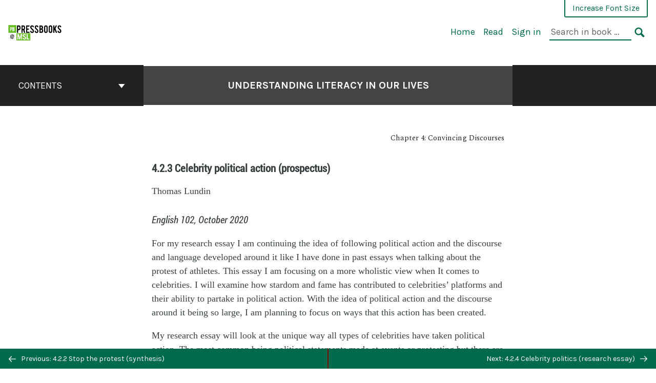

--- FILE ---
content_type: text/html; charset=UTF-8
request_url: https://pressbooks.ulib.csuohio.edu/understanding-literacy-in-our-lives/chapter/4-2-3-celebrity-political-action-prospectus/
body_size: 60193
content:
<!doctype html>
<html lang="en-US">
<head>
	<meta charset="UTF-8" />
	<meta http-equiv="x-ua-compatible" content="ie=edge"><script type="text/javascript">(window.NREUM||(NREUM={})).init={privacy:{cookies_enabled:true},ajax:{deny_list:["bam.nr-data.net"]},feature_flags:["soft_nav"],distributed_tracing:{enabled:true}};(window.NREUM||(NREUM={})).loader_config={agentID:"718422021",accountID:"7374982",trustKey:"66686",xpid:"UwUAVV9bChAGU1dRAQkDUl0=",licenseKey:"NRJS-5c09958db9617cbf9d8",applicationID:"676368449",browserID:"718422021"};;/*! For license information please see nr-loader-spa-1.308.0.min.js.LICENSE.txt */
(()=>{var e,t,r={384:(e,t,r)=>{"use strict";r.d(t,{NT:()=>a,US:()=>u,Zm:()=>o,bQ:()=>d,dV:()=>c,pV:()=>l});var n=r(6154),i=r(1863),s=r(1910);const a={beacon:"bam.nr-data.net",errorBeacon:"bam.nr-data.net"};function o(){return n.gm.NREUM||(n.gm.NREUM={}),void 0===n.gm.newrelic&&(n.gm.newrelic=n.gm.NREUM),n.gm.NREUM}function c(){let e=o();return e.o||(e.o={ST:n.gm.setTimeout,SI:n.gm.setImmediate||n.gm.setInterval,CT:n.gm.clearTimeout,XHR:n.gm.XMLHttpRequest,REQ:n.gm.Request,EV:n.gm.Event,PR:n.gm.Promise,MO:n.gm.MutationObserver,FETCH:n.gm.fetch,WS:n.gm.WebSocket},(0,s.i)(...Object.values(e.o))),e}function d(e,t){let r=o();r.initializedAgents??={},t.initializedAt={ms:(0,i.t)(),date:new Date},r.initializedAgents[e]=t}function u(e,t){o()[e]=t}function l(){return function(){let e=o();const t=e.info||{};e.info={beacon:a.beacon,errorBeacon:a.errorBeacon,...t}}(),function(){let e=o();const t=e.init||{};e.init={...t}}(),c(),function(){let e=o();const t=e.loader_config||{};e.loader_config={...t}}(),o()}},782:(e,t,r)=>{"use strict";r.d(t,{T:()=>n});const n=r(860).K7.pageViewTiming},860:(e,t,r)=>{"use strict";r.d(t,{$J:()=>u,K7:()=>c,P3:()=>d,XX:()=>i,Yy:()=>o,df:()=>s,qY:()=>n,v4:()=>a});const n="events",i="jserrors",s="browser/blobs",a="rum",o="browser/logs",c={ajax:"ajax",genericEvents:"generic_events",jserrors:i,logging:"logging",metrics:"metrics",pageAction:"page_action",pageViewEvent:"page_view_event",pageViewTiming:"page_view_timing",sessionReplay:"session_replay",sessionTrace:"session_trace",softNav:"soft_navigations",spa:"spa"},d={[c.pageViewEvent]:1,[c.pageViewTiming]:2,[c.metrics]:3,[c.jserrors]:4,[c.spa]:5,[c.ajax]:6,[c.sessionTrace]:7,[c.softNav]:8,[c.sessionReplay]:9,[c.logging]:10,[c.genericEvents]:11},u={[c.pageViewEvent]:a,[c.pageViewTiming]:n,[c.ajax]:n,[c.spa]:n,[c.softNav]:n,[c.metrics]:i,[c.jserrors]:i,[c.sessionTrace]:s,[c.sessionReplay]:s,[c.logging]:o,[c.genericEvents]:"ins"}},944:(e,t,r)=>{"use strict";r.d(t,{R:()=>i});var n=r(3241);function i(e,t){"function"==typeof console.debug&&(console.debug("New Relic Warning: https://github.com/newrelic/newrelic-browser-agent/blob/main/docs/warning-codes.md#".concat(e),t),(0,n.W)({agentIdentifier:null,drained:null,type:"data",name:"warn",feature:"warn",data:{code:e,secondary:t}}))}},993:(e,t,r)=>{"use strict";r.d(t,{A$:()=>s,ET:()=>a,TZ:()=>o,p_:()=>i});var n=r(860);const i={ERROR:"ERROR",WARN:"WARN",INFO:"INFO",DEBUG:"DEBUG",TRACE:"TRACE"},s={OFF:0,ERROR:1,WARN:2,INFO:3,DEBUG:4,TRACE:5},a="log",o=n.K7.logging},1541:(e,t,r)=>{"use strict";r.d(t,{U:()=>i,f:()=>n});const n={MFE:"MFE",BA:"BA"};function i(e,t){if(2!==t?.harvestEndpointVersion)return{};const r=t.agentRef.runtime.appMetadata.agents[0].entityGuid;return e?{"source.id":e.id,"source.name":e.name,"source.type":e.type,"parent.id":e.parent?.id||r,"parent.type":e.parent?.type||n.BA}:{"entity.guid":r,appId:t.agentRef.info.applicationID}}},1687:(e,t,r)=>{"use strict";r.d(t,{Ak:()=>d,Ze:()=>h,x3:()=>u});var n=r(3241),i=r(7836),s=r(3606),a=r(860),o=r(2646);const c={};function d(e,t){const r={staged:!1,priority:a.P3[t]||0};l(e),c[e].get(t)||c[e].set(t,r)}function u(e,t){e&&c[e]&&(c[e].get(t)&&c[e].delete(t),p(e,t,!1),c[e].size&&f(e))}function l(e){if(!e)throw new Error("agentIdentifier required");c[e]||(c[e]=new Map)}function h(e="",t="feature",r=!1){if(l(e),!e||!c[e].get(t)||r)return p(e,t);c[e].get(t).staged=!0,f(e)}function f(e){const t=Array.from(c[e]);t.every(([e,t])=>t.staged)&&(t.sort((e,t)=>e[1].priority-t[1].priority),t.forEach(([t])=>{c[e].delete(t),p(e,t)}))}function p(e,t,r=!0){const a=e?i.ee.get(e):i.ee,c=s.i.handlers;if(!a.aborted&&a.backlog&&c){if((0,n.W)({agentIdentifier:e,type:"lifecycle",name:"drain",feature:t}),r){const e=a.backlog[t],r=c[t];if(r){for(let t=0;e&&t<e.length;++t)g(e[t],r);Object.entries(r).forEach(([e,t])=>{Object.values(t||{}).forEach(t=>{t[0]?.on&&t[0]?.context()instanceof o.y&&t[0].on(e,t[1])})})}}a.isolatedBacklog||delete c[t],a.backlog[t]=null,a.emit("drain-"+t,[])}}function g(e,t){var r=e[1];Object.values(t[r]||{}).forEach(t=>{var r=e[0];if(t[0]===r){var n=t[1],i=e[3],s=e[2];n.apply(i,s)}})}},1738:(e,t,r)=>{"use strict";r.d(t,{U:()=>f,Y:()=>h});var n=r(3241),i=r(9908),s=r(1863),a=r(944),o=r(5701),c=r(3969),d=r(8362),u=r(860),l=r(4261);function h(e,t,r,s){const h=s||r;!h||h[e]&&h[e]!==d.d.prototype[e]||(h[e]=function(){(0,i.p)(c.xV,["API/"+e+"/called"],void 0,u.K7.metrics,r.ee),(0,n.W)({agentIdentifier:r.agentIdentifier,drained:!!o.B?.[r.agentIdentifier],type:"data",name:"api",feature:l.Pl+e,data:{}});try{return t.apply(this,arguments)}catch(e){(0,a.R)(23,e)}})}function f(e,t,r,n,a){const o=e.info;null===r?delete o.jsAttributes[t]:o.jsAttributes[t]=r,(a||null===r)&&(0,i.p)(l.Pl+n,[(0,s.t)(),t,r],void 0,"session",e.ee)}},1741:(e,t,r)=>{"use strict";r.d(t,{W:()=>s});var n=r(944),i=r(4261);class s{#e(e,...t){if(this[e]!==s.prototype[e])return this[e](...t);(0,n.R)(35,e)}addPageAction(e,t){return this.#e(i.hG,e,t)}register(e){return this.#e(i.eY,e)}recordCustomEvent(e,t){return this.#e(i.fF,e,t)}setPageViewName(e,t){return this.#e(i.Fw,e,t)}setCustomAttribute(e,t,r){return this.#e(i.cD,e,t,r)}noticeError(e,t){return this.#e(i.o5,e,t)}setUserId(e,t=!1){return this.#e(i.Dl,e,t)}setApplicationVersion(e){return this.#e(i.nb,e)}setErrorHandler(e){return this.#e(i.bt,e)}addRelease(e,t){return this.#e(i.k6,e,t)}log(e,t){return this.#e(i.$9,e,t)}start(){return this.#e(i.d3)}finished(e){return this.#e(i.BL,e)}recordReplay(){return this.#e(i.CH)}pauseReplay(){return this.#e(i.Tb)}addToTrace(e){return this.#e(i.U2,e)}setCurrentRouteName(e){return this.#e(i.PA,e)}interaction(e){return this.#e(i.dT,e)}wrapLogger(e,t,r){return this.#e(i.Wb,e,t,r)}measure(e,t){return this.#e(i.V1,e,t)}consent(e){return this.#e(i.Pv,e)}}},1863:(e,t,r)=>{"use strict";function n(){return Math.floor(performance.now())}r.d(t,{t:()=>n})},1910:(e,t,r)=>{"use strict";r.d(t,{i:()=>s});var n=r(944);const i=new Map;function s(...e){return e.every(e=>{if(i.has(e))return i.get(e);const t="function"==typeof e?e.toString():"",r=t.includes("[native code]"),s=t.includes("nrWrapper");return r||s||(0,n.R)(64,e?.name||t),i.set(e,r),r})}},2555:(e,t,r)=>{"use strict";r.d(t,{D:()=>o,f:()=>a});var n=r(384),i=r(8122);const s={beacon:n.NT.beacon,errorBeacon:n.NT.errorBeacon,licenseKey:void 0,applicationID:void 0,sa:void 0,queueTime:void 0,applicationTime:void 0,ttGuid:void 0,user:void 0,account:void 0,product:void 0,extra:void 0,jsAttributes:{},userAttributes:void 0,atts:void 0,transactionName:void 0,tNamePlain:void 0};function a(e){try{return!!e.licenseKey&&!!e.errorBeacon&&!!e.applicationID}catch(e){return!1}}const o=e=>(0,i.a)(e,s)},2614:(e,t,r)=>{"use strict";r.d(t,{BB:()=>a,H3:()=>n,g:()=>d,iL:()=>c,tS:()=>o,uh:()=>i,wk:()=>s});const n="NRBA",i="SESSION",s=144e5,a=18e5,o={STARTED:"session-started",PAUSE:"session-pause",RESET:"session-reset",RESUME:"session-resume",UPDATE:"session-update"},c={SAME_TAB:"same-tab",CROSS_TAB:"cross-tab"},d={OFF:0,FULL:1,ERROR:2}},2646:(e,t,r)=>{"use strict";r.d(t,{y:()=>n});class n{constructor(e){this.contextId=e}}},2843:(e,t,r)=>{"use strict";r.d(t,{G:()=>s,u:()=>i});var n=r(3878);function i(e,t=!1,r,i){(0,n.DD)("visibilitychange",function(){if(t)return void("hidden"===document.visibilityState&&e());e(document.visibilityState)},r,i)}function s(e,t,r){(0,n.sp)("pagehide",e,t,r)}},3241:(e,t,r)=>{"use strict";r.d(t,{W:()=>s});var n=r(6154);const i="newrelic";function s(e={}){try{n.gm.dispatchEvent(new CustomEvent(i,{detail:e}))}catch(e){}}},3304:(e,t,r)=>{"use strict";r.d(t,{A:()=>s});var n=r(7836);const i=()=>{const e=new WeakSet;return(t,r)=>{if("object"==typeof r&&null!==r){if(e.has(r))return;e.add(r)}return r}};function s(e){try{return JSON.stringify(e,i())??""}catch(e){try{n.ee.emit("internal-error",[e])}catch(e){}return""}}},3333:(e,t,r)=>{"use strict";r.d(t,{$v:()=>u,TZ:()=>n,Xh:()=>c,Zp:()=>i,kd:()=>d,mq:()=>o,nf:()=>a,qN:()=>s});const n=r(860).K7.genericEvents,i=["auxclick","click","copy","keydown","paste","scrollend"],s=["focus","blur"],a=4,o=1e3,c=2e3,d=["PageAction","UserAction","BrowserPerformance"],u={RESOURCES:"experimental.resources",REGISTER:"register"}},3434:(e,t,r)=>{"use strict";r.d(t,{Jt:()=>s,YM:()=>d});var n=r(7836),i=r(5607);const s="nr@original:".concat(i.W),a=50;var o=Object.prototype.hasOwnProperty,c=!1;function d(e,t){return e||(e=n.ee),r.inPlace=function(e,t,n,i,s){n||(n="");const a="-"===n.charAt(0);for(let o=0;o<t.length;o++){const c=t[o],d=e[c];l(d)||(e[c]=r(d,a?c+n:n,i,c,s))}},r.flag=s,r;function r(t,r,n,c,d){return l(t)?t:(r||(r=""),nrWrapper[s]=t,function(e,t,r){if(Object.defineProperty&&Object.keys)try{return Object.keys(e).forEach(function(r){Object.defineProperty(t,r,{get:function(){return e[r]},set:function(t){return e[r]=t,t}})}),t}catch(e){u([e],r)}for(var n in e)o.call(e,n)&&(t[n]=e[n])}(t,nrWrapper,e),nrWrapper);function nrWrapper(){var s,o,l,h;let f;try{o=this,s=[...arguments],l="function"==typeof n?n(s,o):n||{}}catch(t){u([t,"",[s,o,c],l],e)}i(r+"start",[s,o,c],l,d);const p=performance.now();let g;try{return h=t.apply(o,s),g=performance.now(),h}catch(e){throw g=performance.now(),i(r+"err",[s,o,e],l,d),f=e,f}finally{const e=g-p,t={start:p,end:g,duration:e,isLongTask:e>=a,methodName:c,thrownError:f};t.isLongTask&&i("long-task",[t,o],l,d),i(r+"end",[s,o,h],l,d)}}}function i(r,n,i,s){if(!c||t){var a=c;c=!0;try{e.emit(r,n,i,t,s)}catch(t){u([t,r,n,i],e)}c=a}}}function u(e,t){t||(t=n.ee);try{t.emit("internal-error",e)}catch(e){}}function l(e){return!(e&&"function"==typeof e&&e.apply&&!e[s])}},3606:(e,t,r)=>{"use strict";r.d(t,{i:()=>s});var n=r(9908);s.on=a;var i=s.handlers={};function s(e,t,r,s){a(s||n.d,i,e,t,r)}function a(e,t,r,i,s){s||(s="feature"),e||(e=n.d);var a=t[s]=t[s]||{};(a[r]=a[r]||[]).push([e,i])}},3738:(e,t,r)=>{"use strict";r.d(t,{He:()=>i,Kp:()=>o,Lc:()=>d,Rz:()=>u,TZ:()=>n,bD:()=>s,d3:()=>a,jx:()=>l,sl:()=>h,uP:()=>c});const n=r(860).K7.sessionTrace,i="bstResource",s="resource",a="-start",o="-end",c="fn"+a,d="fn"+o,u="pushState",l=1e3,h=3e4},3785:(e,t,r)=>{"use strict";r.d(t,{R:()=>c,b:()=>d});var n=r(9908),i=r(1863),s=r(860),a=r(3969),o=r(993);function c(e,t,r={},c=o.p_.INFO,d=!0,u,l=(0,i.t)()){(0,n.p)(a.xV,["API/logging/".concat(c.toLowerCase(),"/called")],void 0,s.K7.metrics,e),(0,n.p)(o.ET,[l,t,r,c,d,u],void 0,s.K7.logging,e)}function d(e){return"string"==typeof e&&Object.values(o.p_).some(t=>t===e.toUpperCase().trim())}},3878:(e,t,r)=>{"use strict";function n(e,t){return{capture:e,passive:!1,signal:t}}function i(e,t,r=!1,i){window.addEventListener(e,t,n(r,i))}function s(e,t,r=!1,i){document.addEventListener(e,t,n(r,i))}r.d(t,{DD:()=>s,jT:()=>n,sp:()=>i})},3962:(e,t,r)=>{"use strict";r.d(t,{AM:()=>a,O2:()=>l,OV:()=>s,Qu:()=>h,TZ:()=>c,ih:()=>f,pP:()=>o,t1:()=>u,tC:()=>i,wD:()=>d});var n=r(860);const i=["click","keydown","submit"],s="popstate",a="api",o="initialPageLoad",c=n.K7.softNav,d=5e3,u=500,l={INITIAL_PAGE_LOAD:"",ROUTE_CHANGE:1,UNSPECIFIED:2},h={INTERACTION:1,AJAX:2,CUSTOM_END:3,CUSTOM_TRACER:4},f={IP:"in progress",PF:"pending finish",FIN:"finished",CAN:"cancelled"}},3969:(e,t,r)=>{"use strict";r.d(t,{TZ:()=>n,XG:()=>o,rs:()=>i,xV:()=>a,z_:()=>s});const n=r(860).K7.metrics,i="sm",s="cm",a="storeSupportabilityMetrics",o="storeEventMetrics"},4234:(e,t,r)=>{"use strict";r.d(t,{W:()=>s});var n=r(7836),i=r(1687);class s{constructor(e,t){this.agentIdentifier=e,this.ee=n.ee.get(e),this.featureName=t,this.blocked=!1}deregisterDrain(){(0,i.x3)(this.agentIdentifier,this.featureName)}}},4261:(e,t,r)=>{"use strict";r.d(t,{$9:()=>u,BL:()=>c,CH:()=>p,Dl:()=>R,Fw:()=>w,PA:()=>v,Pl:()=>n,Pv:()=>A,Tb:()=>h,U2:()=>a,V1:()=>E,Wb:()=>T,bt:()=>y,cD:()=>b,d3:()=>x,dT:()=>d,eY:()=>g,fF:()=>f,hG:()=>s,hw:()=>i,k6:()=>o,nb:()=>m,o5:()=>l});const n="api-",i=n+"ixn-",s="addPageAction",a="addToTrace",o="addRelease",c="finished",d="interaction",u="log",l="noticeError",h="pauseReplay",f="recordCustomEvent",p="recordReplay",g="register",m="setApplicationVersion",v="setCurrentRouteName",b="setCustomAttribute",y="setErrorHandler",w="setPageViewName",R="setUserId",x="start",T="wrapLogger",E="measure",A="consent"},5205:(e,t,r)=>{"use strict";r.d(t,{j:()=>S});var n=r(384),i=r(1741);var s=r(2555),a=r(3333);const o=e=>{if(!e||"string"!=typeof e)return!1;try{document.createDocumentFragment().querySelector(e)}catch{return!1}return!0};var c=r(2614),d=r(944),u=r(8122);const l="[data-nr-mask]",h=e=>(0,u.a)(e,(()=>{const e={feature_flags:[],experimental:{allow_registered_children:!1,resources:!1},mask_selector:"*",block_selector:"[data-nr-block]",mask_input_options:{color:!1,date:!1,"datetime-local":!1,email:!1,month:!1,number:!1,range:!1,search:!1,tel:!1,text:!1,time:!1,url:!1,week:!1,textarea:!1,select:!1,password:!0}};return{ajax:{deny_list:void 0,block_internal:!0,enabled:!0,autoStart:!0},api:{get allow_registered_children(){return e.feature_flags.includes(a.$v.REGISTER)||e.experimental.allow_registered_children},set allow_registered_children(t){e.experimental.allow_registered_children=t},duplicate_registered_data:!1},browser_consent_mode:{enabled:!1},distributed_tracing:{enabled:void 0,exclude_newrelic_header:void 0,cors_use_newrelic_header:void 0,cors_use_tracecontext_headers:void 0,allowed_origins:void 0},get feature_flags(){return e.feature_flags},set feature_flags(t){e.feature_flags=t},generic_events:{enabled:!0,autoStart:!0},harvest:{interval:30},jserrors:{enabled:!0,autoStart:!0},logging:{enabled:!0,autoStart:!0},metrics:{enabled:!0,autoStart:!0},obfuscate:void 0,page_action:{enabled:!0},page_view_event:{enabled:!0,autoStart:!0},page_view_timing:{enabled:!0,autoStart:!0},performance:{capture_marks:!1,capture_measures:!1,capture_detail:!0,resources:{get enabled(){return e.feature_flags.includes(a.$v.RESOURCES)||e.experimental.resources},set enabled(t){e.experimental.resources=t},asset_types:[],first_party_domains:[],ignore_newrelic:!0}},privacy:{cookies_enabled:!0},proxy:{assets:void 0,beacon:void 0},session:{expiresMs:c.wk,inactiveMs:c.BB},session_replay:{autoStart:!0,enabled:!1,preload:!1,sampling_rate:10,error_sampling_rate:100,collect_fonts:!1,inline_images:!1,fix_stylesheets:!0,mask_all_inputs:!0,get mask_text_selector(){return e.mask_selector},set mask_text_selector(t){o(t)?e.mask_selector="".concat(t,",").concat(l):""===t||null===t?e.mask_selector=l:(0,d.R)(5,t)},get block_class(){return"nr-block"},get ignore_class(){return"nr-ignore"},get mask_text_class(){return"nr-mask"},get block_selector(){return e.block_selector},set block_selector(t){o(t)?e.block_selector+=",".concat(t):""!==t&&(0,d.R)(6,t)},get mask_input_options(){return e.mask_input_options},set mask_input_options(t){t&&"object"==typeof t?e.mask_input_options={...t,password:!0}:(0,d.R)(7,t)}},session_trace:{enabled:!0,autoStart:!0},soft_navigations:{enabled:!0,autoStart:!0},spa:{enabled:!0,autoStart:!0},ssl:void 0,user_actions:{enabled:!0,elementAttributes:["id","className","tagName","type"]}}})());var f=r(6154),p=r(9324);let g=0;const m={buildEnv:p.F3,distMethod:p.Xs,version:p.xv,originTime:f.WN},v={consented:!1},b={appMetadata:{},get consented(){return this.session?.state?.consent||v.consented},set consented(e){v.consented=e},customTransaction:void 0,denyList:void 0,disabled:!1,harvester:void 0,isolatedBacklog:!1,isRecording:!1,loaderType:void 0,maxBytes:3e4,obfuscator:void 0,onerror:void 0,ptid:void 0,releaseIds:{},session:void 0,timeKeeper:void 0,registeredEntities:[],jsAttributesMetadata:{bytes:0},get harvestCount(){return++g}},y=e=>{const t=(0,u.a)(e,b),r=Object.keys(m).reduce((e,t)=>(e[t]={value:m[t],writable:!1,configurable:!0,enumerable:!0},e),{});return Object.defineProperties(t,r)};var w=r(5701);const R=e=>{const t=e.startsWith("http");e+="/",r.p=t?e:"https://"+e};var x=r(7836),T=r(3241);const E={accountID:void 0,trustKey:void 0,agentID:void 0,licenseKey:void 0,applicationID:void 0,xpid:void 0},A=e=>(0,u.a)(e,E),_=new Set;function S(e,t={},r,a){let{init:o,info:c,loader_config:d,runtime:u={},exposed:l=!0}=t;if(!c){const e=(0,n.pV)();o=e.init,c=e.info,d=e.loader_config}e.init=h(o||{}),e.loader_config=A(d||{}),c.jsAttributes??={},f.bv&&(c.jsAttributes.isWorker=!0),e.info=(0,s.D)(c);const p=e.init,g=[c.beacon,c.errorBeacon];_.has(e.agentIdentifier)||(p.proxy.assets&&(R(p.proxy.assets),g.push(p.proxy.assets)),p.proxy.beacon&&g.push(p.proxy.beacon),e.beacons=[...g],function(e){const t=(0,n.pV)();Object.getOwnPropertyNames(i.W.prototype).forEach(r=>{const n=i.W.prototype[r];if("function"!=typeof n||"constructor"===n)return;let s=t[r];e[r]&&!1!==e.exposed&&"micro-agent"!==e.runtime?.loaderType&&(t[r]=(...t)=>{const n=e[r](...t);return s?s(...t):n})})}(e),(0,n.US)("activatedFeatures",w.B)),u.denyList=[...p.ajax.deny_list||[],...p.ajax.block_internal?g:[]],u.ptid=e.agentIdentifier,u.loaderType=r,e.runtime=y(u),_.has(e.agentIdentifier)||(e.ee=x.ee.get(e.agentIdentifier),e.exposed=l,(0,T.W)({agentIdentifier:e.agentIdentifier,drained:!!w.B?.[e.agentIdentifier],type:"lifecycle",name:"initialize",feature:void 0,data:e.config})),_.add(e.agentIdentifier)}},5270:(e,t,r)=>{"use strict";r.d(t,{Aw:()=>a,SR:()=>s,rF:()=>o});var n=r(384),i=r(7767);function s(e){return!!(0,n.dV)().o.MO&&(0,i.V)(e)&&!0===e?.session_trace.enabled}function a(e){return!0===e?.session_replay.preload&&s(e)}function o(e,t){try{if("string"==typeof t?.type){if("password"===t.type.toLowerCase())return"*".repeat(e?.length||0);if(void 0!==t?.dataset?.nrUnmask||t?.classList?.contains("nr-unmask"))return e}}catch(e){}return"string"==typeof e?e.replace(/[\S]/g,"*"):"*".repeat(e?.length||0)}},5289:(e,t,r)=>{"use strict";r.d(t,{GG:()=>a,Qr:()=>c,sB:()=>o});var n=r(3878),i=r(6389);function s(){return"undefined"==typeof document||"complete"===document.readyState}function a(e,t){if(s())return e();const r=(0,i.J)(e),a=setInterval(()=>{s()&&(clearInterval(a),r())},500);(0,n.sp)("load",r,t)}function o(e){if(s())return e();(0,n.DD)("DOMContentLoaded",e)}function c(e){if(s())return e();(0,n.sp)("popstate",e)}},5607:(e,t,r)=>{"use strict";r.d(t,{W:()=>n});const n=(0,r(9566).bz)()},5701:(e,t,r)=>{"use strict";r.d(t,{B:()=>s,t:()=>a});var n=r(3241);const i=new Set,s={};function a(e,t){const r=t.agentIdentifier;s[r]??={},e&&"object"==typeof e&&(i.has(r)||(t.ee.emit("rumresp",[e]),s[r]=e,i.add(r),(0,n.W)({agentIdentifier:r,loaded:!0,drained:!0,type:"lifecycle",name:"load",feature:void 0,data:e})))}},6154:(e,t,r)=>{"use strict";r.d(t,{OF:()=>d,RI:()=>i,WN:()=>h,bv:()=>s,eN:()=>f,gm:()=>a,lR:()=>l,m:()=>c,mw:()=>o,sb:()=>u});var n=r(1863);const i="undefined"!=typeof window&&!!window.document,s="undefined"!=typeof WorkerGlobalScope&&("undefined"!=typeof self&&self instanceof WorkerGlobalScope&&self.navigator instanceof WorkerNavigator||"undefined"!=typeof globalThis&&globalThis instanceof WorkerGlobalScope&&globalThis.navigator instanceof WorkerNavigator),a=i?window:"undefined"!=typeof WorkerGlobalScope&&("undefined"!=typeof self&&self instanceof WorkerGlobalScope&&self||"undefined"!=typeof globalThis&&globalThis instanceof WorkerGlobalScope&&globalThis),o=Boolean("hidden"===a?.document?.visibilityState),c=""+a?.location,d=/iPad|iPhone|iPod/.test(a.navigator?.userAgent),u=d&&"undefined"==typeof SharedWorker,l=(()=>{const e=a.navigator?.userAgent?.match(/Firefox[/\s](\d+\.\d+)/);return Array.isArray(e)&&e.length>=2?+e[1]:0})(),h=Date.now()-(0,n.t)(),f=()=>"undefined"!=typeof PerformanceNavigationTiming&&a?.performance?.getEntriesByType("navigation")?.[0]?.responseStart},6344:(e,t,r)=>{"use strict";r.d(t,{BB:()=>u,Qb:()=>l,TZ:()=>i,Ug:()=>a,Vh:()=>s,_s:()=>o,bc:()=>d,yP:()=>c});var n=r(2614);const i=r(860).K7.sessionReplay,s="errorDuringReplay",a=.12,o={DomContentLoaded:0,Load:1,FullSnapshot:2,IncrementalSnapshot:3,Meta:4,Custom:5},c={[n.g.ERROR]:15e3,[n.g.FULL]:3e5,[n.g.OFF]:0},d={RESET:{message:"Session was reset",sm:"Reset"},IMPORT:{message:"Recorder failed to import",sm:"Import"},TOO_MANY:{message:"429: Too Many Requests",sm:"Too-Many"},TOO_BIG:{message:"Payload was too large",sm:"Too-Big"},CROSS_TAB:{message:"Session Entity was set to OFF on another tab",sm:"Cross-Tab"},ENTITLEMENTS:{message:"Session Replay is not allowed and will not be started",sm:"Entitlement"}},u=5e3,l={API:"api",RESUME:"resume",SWITCH_TO_FULL:"switchToFull",INITIALIZE:"initialize",PRELOAD:"preload"}},6389:(e,t,r)=>{"use strict";function n(e,t=500,r={}){const n=r?.leading||!1;let i;return(...r)=>{n&&void 0===i&&(e.apply(this,r),i=setTimeout(()=>{i=clearTimeout(i)},t)),n||(clearTimeout(i),i=setTimeout(()=>{e.apply(this,r)},t))}}function i(e){let t=!1;return(...r)=>{t||(t=!0,e.apply(this,r))}}r.d(t,{J:()=>i,s:()=>n})},6630:(e,t,r)=>{"use strict";r.d(t,{T:()=>n});const n=r(860).K7.pageViewEvent},6774:(e,t,r)=>{"use strict";r.d(t,{T:()=>n});const n=r(860).K7.jserrors},7295:(e,t,r)=>{"use strict";r.d(t,{Xv:()=>a,gX:()=>i,iW:()=>s});var n=[];function i(e){if(!e||s(e))return!1;if(0===n.length)return!0;if("*"===n[0].hostname)return!1;for(var t=0;t<n.length;t++){var r=n[t];if(r.hostname.test(e.hostname)&&r.pathname.test(e.pathname))return!1}return!0}function s(e){return void 0===e.hostname}function a(e){if(n=[],e&&e.length)for(var t=0;t<e.length;t++){let r=e[t];if(!r)continue;if("*"===r)return void(n=[{hostname:"*"}]);0===r.indexOf("http://")?r=r.substring(7):0===r.indexOf("https://")&&(r=r.substring(8));const i=r.indexOf("/");let s,a;i>0?(s=r.substring(0,i),a=r.substring(i)):(s=r,a="*");let[c]=s.split(":");n.push({hostname:o(c),pathname:o(a,!0)})}}function o(e,t=!1){const r=e.replace(/[.+?^${}()|[\]\\]/g,e=>"\\"+e).replace(/\*/g,".*?");return new RegExp((t?"^":"")+r+"$")}},7485:(e,t,r)=>{"use strict";r.d(t,{D:()=>i});var n=r(6154);function i(e){if(0===(e||"").indexOf("data:"))return{protocol:"data"};try{const t=new URL(e,location.href),r={port:t.port,hostname:t.hostname,pathname:t.pathname,search:t.search,protocol:t.protocol.slice(0,t.protocol.indexOf(":")),sameOrigin:t.protocol===n.gm?.location?.protocol&&t.host===n.gm?.location?.host};return r.port&&""!==r.port||("http:"===t.protocol&&(r.port="80"),"https:"===t.protocol&&(r.port="443")),r.pathname&&""!==r.pathname?r.pathname.startsWith("/")||(r.pathname="/".concat(r.pathname)):r.pathname="/",r}catch(e){return{}}}},7699:(e,t,r)=>{"use strict";r.d(t,{It:()=>s,KC:()=>o,No:()=>i,qh:()=>a});var n=r(860);const i=16e3,s=1e6,a="SESSION_ERROR",o={[n.K7.logging]:!0,[n.K7.genericEvents]:!1,[n.K7.jserrors]:!1,[n.K7.ajax]:!1}},7767:(e,t,r)=>{"use strict";r.d(t,{V:()=>i});var n=r(6154);const i=e=>n.RI&&!0===e?.privacy.cookies_enabled},7836:(e,t,r)=>{"use strict";r.d(t,{P:()=>o,ee:()=>c});var n=r(384),i=r(8990),s=r(2646),a=r(5607);const o="nr@context:".concat(a.W),c=function e(t,r){var n={},a={},u={},l=!1;try{l=16===r.length&&d.initializedAgents?.[r]?.runtime.isolatedBacklog}catch(e){}var h={on:p,addEventListener:p,removeEventListener:function(e,t){var r=n[e];if(!r)return;for(var i=0;i<r.length;i++)r[i]===t&&r.splice(i,1)},emit:function(e,r,n,i,s){!1!==s&&(s=!0);if(c.aborted&&!i)return;t&&s&&t.emit(e,r,n);var o=f(n);g(e).forEach(e=>{e.apply(o,r)});var d=v()[a[e]];d&&d.push([h,e,r,o]);return o},get:m,listeners:g,context:f,buffer:function(e,t){const r=v();if(t=t||"feature",h.aborted)return;Object.entries(e||{}).forEach(([e,n])=>{a[n]=t,t in r||(r[t]=[])})},abort:function(){h._aborted=!0,Object.keys(h.backlog).forEach(e=>{delete h.backlog[e]})},isBuffering:function(e){return!!v()[a[e]]},debugId:r,backlog:l?{}:t&&"object"==typeof t.backlog?t.backlog:{},isolatedBacklog:l};return Object.defineProperty(h,"aborted",{get:()=>{let e=h._aborted||!1;return e||(t&&(e=t.aborted),e)}}),h;function f(e){return e&&e instanceof s.y?e:e?(0,i.I)(e,o,()=>new s.y(o)):new s.y(o)}function p(e,t){n[e]=g(e).concat(t)}function g(e){return n[e]||[]}function m(t){return u[t]=u[t]||e(h,t)}function v(){return h.backlog}}(void 0,"globalEE"),d=(0,n.Zm)();d.ee||(d.ee=c)},8122:(e,t,r)=>{"use strict";r.d(t,{a:()=>i});var n=r(944);function i(e,t){try{if(!e||"object"!=typeof e)return(0,n.R)(3);if(!t||"object"!=typeof t)return(0,n.R)(4);const r=Object.create(Object.getPrototypeOf(t),Object.getOwnPropertyDescriptors(t)),s=0===Object.keys(r).length?e:r;for(let a in s)if(void 0!==e[a])try{if(null===e[a]){r[a]=null;continue}Array.isArray(e[a])&&Array.isArray(t[a])?r[a]=Array.from(new Set([...e[a],...t[a]])):"object"==typeof e[a]&&"object"==typeof t[a]?r[a]=i(e[a],t[a]):r[a]=e[a]}catch(e){r[a]||(0,n.R)(1,e)}return r}catch(e){(0,n.R)(2,e)}}},8139:(e,t,r)=>{"use strict";r.d(t,{u:()=>h});var n=r(7836),i=r(3434),s=r(8990),a=r(6154);const o={},c=a.gm.XMLHttpRequest,d="addEventListener",u="removeEventListener",l="nr@wrapped:".concat(n.P);function h(e){var t=function(e){return(e||n.ee).get("events")}(e);if(o[t.debugId]++)return t;o[t.debugId]=1;var r=(0,i.YM)(t,!0);function h(e){r.inPlace(e,[d,u],"-",p)}function p(e,t){return e[1]}return"getPrototypeOf"in Object&&(a.RI&&f(document,h),c&&f(c.prototype,h),f(a.gm,h)),t.on(d+"-start",function(e,t){var n=e[1];if(null!==n&&("function"==typeof n||"object"==typeof n)&&"newrelic"!==e[0]){var i=(0,s.I)(n,l,function(){var e={object:function(){if("function"!=typeof n.handleEvent)return;return n.handleEvent.apply(n,arguments)},function:n}[typeof n];return e?r(e,"fn-",null,e.name||"anonymous"):n});this.wrapped=e[1]=i}}),t.on(u+"-start",function(e){e[1]=this.wrapped||e[1]}),t}function f(e,t,...r){let n=e;for(;"object"==typeof n&&!Object.prototype.hasOwnProperty.call(n,d);)n=Object.getPrototypeOf(n);n&&t(n,...r)}},8362:(e,t,r)=>{"use strict";r.d(t,{d:()=>s});var n=r(9566),i=r(1741);class s extends i.W{agentIdentifier=(0,n.LA)(16)}},8374:(e,t,r)=>{r.nc=(()=>{try{return document?.currentScript?.nonce}catch(e){}return""})()},8990:(e,t,r)=>{"use strict";r.d(t,{I:()=>i});var n=Object.prototype.hasOwnProperty;function i(e,t,r){if(n.call(e,t))return e[t];var i=r();if(Object.defineProperty&&Object.keys)try{return Object.defineProperty(e,t,{value:i,writable:!0,enumerable:!1}),i}catch(e){}return e[t]=i,i}},9119:(e,t,r)=>{"use strict";r.d(t,{L:()=>s});var n=/([^?#]*)[^#]*(#[^?]*|$).*/,i=/([^?#]*)().*/;function s(e,t){return e?e.replace(t?n:i,"$1$2"):e}},9300:(e,t,r)=>{"use strict";r.d(t,{T:()=>n});const n=r(860).K7.ajax},9324:(e,t,r)=>{"use strict";r.d(t,{AJ:()=>a,F3:()=>i,Xs:()=>s,Yq:()=>o,xv:()=>n});const n="1.308.0",i="PROD",s="CDN",a="@newrelic/rrweb",o="1.0.1"},9566:(e,t,r)=>{"use strict";r.d(t,{LA:()=>o,ZF:()=>c,bz:()=>a,el:()=>d});var n=r(6154);const i="xxxxxxxx-xxxx-4xxx-yxxx-xxxxxxxxxxxx";function s(e,t){return e?15&e[t]:16*Math.random()|0}function a(){const e=n.gm?.crypto||n.gm?.msCrypto;let t,r=0;return e&&e.getRandomValues&&(t=e.getRandomValues(new Uint8Array(30))),i.split("").map(e=>"x"===e?s(t,r++).toString(16):"y"===e?(3&s()|8).toString(16):e).join("")}function o(e){const t=n.gm?.crypto||n.gm?.msCrypto;let r,i=0;t&&t.getRandomValues&&(r=t.getRandomValues(new Uint8Array(e)));const a=[];for(var o=0;o<e;o++)a.push(s(r,i++).toString(16));return a.join("")}function c(){return o(16)}function d(){return o(32)}},9908:(e,t,r)=>{"use strict";r.d(t,{d:()=>n,p:()=>i});var n=r(7836).ee.get("handle");function i(e,t,r,i,s){s?(s.buffer([e],i),s.emit(e,t,r)):(n.buffer([e],i),n.emit(e,t,r))}}},n={};function i(e){var t=n[e];if(void 0!==t)return t.exports;var s=n[e]={exports:{}};return r[e](s,s.exports,i),s.exports}i.m=r,i.d=(e,t)=>{for(var r in t)i.o(t,r)&&!i.o(e,r)&&Object.defineProperty(e,r,{enumerable:!0,get:t[r]})},i.f={},i.e=e=>Promise.all(Object.keys(i.f).reduce((t,r)=>(i.f[r](e,t),t),[])),i.u=e=>({212:"nr-spa-compressor",249:"nr-spa-recorder",478:"nr-spa"}[e]+"-1.308.0.min.js"),i.o=(e,t)=>Object.prototype.hasOwnProperty.call(e,t),e={},t="NRBA-1.308.0.PROD:",i.l=(r,n,s,a)=>{if(e[r])e[r].push(n);else{var o,c;if(void 0!==s)for(var d=document.getElementsByTagName("script"),u=0;u<d.length;u++){var l=d[u];if(l.getAttribute("src")==r||l.getAttribute("data-webpack")==t+s){o=l;break}}if(!o){c=!0;var h={478:"sha512-RSfSVnmHk59T/uIPbdSE0LPeqcEdF4/+XhfJdBuccH5rYMOEZDhFdtnh6X6nJk7hGpzHd9Ujhsy7lZEz/ORYCQ==",249:"sha512-ehJXhmntm85NSqW4MkhfQqmeKFulra3klDyY0OPDUE+sQ3GokHlPh1pmAzuNy//3j4ac6lzIbmXLvGQBMYmrkg==",212:"sha512-B9h4CR46ndKRgMBcK+j67uSR2RCnJfGefU+A7FrgR/k42ovXy5x/MAVFiSvFxuVeEk/pNLgvYGMp1cBSK/G6Fg=="};(o=document.createElement("script")).charset="utf-8",i.nc&&o.setAttribute("nonce",i.nc),o.setAttribute("data-webpack",t+s),o.src=r,0!==o.src.indexOf(window.location.origin+"/")&&(o.crossOrigin="anonymous"),h[a]&&(o.integrity=h[a])}e[r]=[n];var f=(t,n)=>{o.onerror=o.onload=null,clearTimeout(p);var i=e[r];if(delete e[r],o.parentNode&&o.parentNode.removeChild(o),i&&i.forEach(e=>e(n)),t)return t(n)},p=setTimeout(f.bind(null,void 0,{type:"timeout",target:o}),12e4);o.onerror=f.bind(null,o.onerror),o.onload=f.bind(null,o.onload),c&&document.head.appendChild(o)}},i.r=e=>{"undefined"!=typeof Symbol&&Symbol.toStringTag&&Object.defineProperty(e,Symbol.toStringTag,{value:"Module"}),Object.defineProperty(e,"__esModule",{value:!0})},i.p="https://js-agent.newrelic.com/",(()=>{var e={38:0,788:0};i.f.j=(t,r)=>{var n=i.o(e,t)?e[t]:void 0;if(0!==n)if(n)r.push(n[2]);else{var s=new Promise((r,i)=>n=e[t]=[r,i]);r.push(n[2]=s);var a=i.p+i.u(t),o=new Error;i.l(a,r=>{if(i.o(e,t)&&(0!==(n=e[t])&&(e[t]=void 0),n)){var s=r&&("load"===r.type?"missing":r.type),a=r&&r.target&&r.target.src;o.message="Loading chunk "+t+" failed: ("+s+": "+a+")",o.name="ChunkLoadError",o.type=s,o.request=a,n[1](o)}},"chunk-"+t,t)}};var t=(t,r)=>{var n,s,[a,o,c]=r,d=0;if(a.some(t=>0!==e[t])){for(n in o)i.o(o,n)&&(i.m[n]=o[n]);if(c)c(i)}for(t&&t(r);d<a.length;d++)s=a[d],i.o(e,s)&&e[s]&&e[s][0](),e[s]=0},r=self["webpackChunk:NRBA-1.308.0.PROD"]=self["webpackChunk:NRBA-1.308.0.PROD"]||[];r.forEach(t.bind(null,0)),r.push=t.bind(null,r.push.bind(r))})(),(()=>{"use strict";i(8374);var e=i(8362),t=i(860);const r=Object.values(t.K7);var n=i(5205);var s=i(9908),a=i(1863),o=i(4261),c=i(1738);var d=i(1687),u=i(4234),l=i(5289),h=i(6154),f=i(944),p=i(5270),g=i(7767),m=i(6389),v=i(7699);class b extends u.W{constructor(e,t){super(e.agentIdentifier,t),this.agentRef=e,this.abortHandler=void 0,this.featAggregate=void 0,this.loadedSuccessfully=void 0,this.onAggregateImported=new Promise(e=>{this.loadedSuccessfully=e}),this.deferred=Promise.resolve(),!1===e.init[this.featureName].autoStart?this.deferred=new Promise((t,r)=>{this.ee.on("manual-start-all",(0,m.J)(()=>{(0,d.Ak)(e.agentIdentifier,this.featureName),t()}))}):(0,d.Ak)(e.agentIdentifier,t)}importAggregator(e,t,r={}){if(this.featAggregate)return;const n=async()=>{let n;await this.deferred;try{if((0,g.V)(e.init)){const{setupAgentSession:t}=await i.e(478).then(i.bind(i,8766));n=t(e)}}catch(e){(0,f.R)(20,e),this.ee.emit("internal-error",[e]),(0,s.p)(v.qh,[e],void 0,this.featureName,this.ee)}try{if(!this.#t(this.featureName,n,e.init))return(0,d.Ze)(this.agentIdentifier,this.featureName),void this.loadedSuccessfully(!1);const{Aggregate:i}=await t();this.featAggregate=new i(e,r),e.runtime.harvester.initializedAggregates.push(this.featAggregate),this.loadedSuccessfully(!0)}catch(e){(0,f.R)(34,e),this.abortHandler?.(),(0,d.Ze)(this.agentIdentifier,this.featureName,!0),this.loadedSuccessfully(!1),this.ee&&this.ee.abort()}};h.RI?(0,l.GG)(()=>n(),!0):n()}#t(e,r,n){if(this.blocked)return!1;switch(e){case t.K7.sessionReplay:return(0,p.SR)(n)&&!!r;case t.K7.sessionTrace:return!!r;default:return!0}}}var y=i(6630),w=i(2614),R=i(3241);class x extends b{static featureName=y.T;constructor(e){var t;super(e,y.T),this.setupInspectionEvents(e.agentIdentifier),t=e,(0,c.Y)(o.Fw,function(e,r){"string"==typeof e&&("/"!==e.charAt(0)&&(e="/"+e),t.runtime.customTransaction=(r||"http://custom.transaction")+e,(0,s.p)(o.Pl+o.Fw,[(0,a.t)()],void 0,void 0,t.ee))},t),this.importAggregator(e,()=>i.e(478).then(i.bind(i,2467)))}setupInspectionEvents(e){const t=(t,r)=>{t&&(0,R.W)({agentIdentifier:e,timeStamp:t.timeStamp,loaded:"complete"===t.target.readyState,type:"window",name:r,data:t.target.location+""})};(0,l.sB)(e=>{t(e,"DOMContentLoaded")}),(0,l.GG)(e=>{t(e,"load")}),(0,l.Qr)(e=>{t(e,"navigate")}),this.ee.on(w.tS.UPDATE,(t,r)=>{(0,R.W)({agentIdentifier:e,type:"lifecycle",name:"session",data:r})})}}var T=i(384);class E extends e.d{constructor(e){var t;(super(),h.gm)?(this.features={},(0,T.bQ)(this.agentIdentifier,this),this.desiredFeatures=new Set(e.features||[]),this.desiredFeatures.add(x),(0,n.j)(this,e,e.loaderType||"agent"),t=this,(0,c.Y)(o.cD,function(e,r,n=!1){if("string"==typeof e){if(["string","number","boolean"].includes(typeof r)||null===r)return(0,c.U)(t,e,r,o.cD,n);(0,f.R)(40,typeof r)}else(0,f.R)(39,typeof e)},t),function(e){(0,c.Y)(o.Dl,function(t,r=!1){if("string"!=typeof t&&null!==t)return void(0,f.R)(41,typeof t);const n=e.info.jsAttributes["enduser.id"];r&&null!=n&&n!==t?(0,s.p)(o.Pl+"setUserIdAndResetSession",[t],void 0,"session",e.ee):(0,c.U)(e,"enduser.id",t,o.Dl,!0)},e)}(this),function(e){(0,c.Y)(o.nb,function(t){if("string"==typeof t||null===t)return(0,c.U)(e,"application.version",t,o.nb,!1);(0,f.R)(42,typeof t)},e)}(this),function(e){(0,c.Y)(o.d3,function(){e.ee.emit("manual-start-all")},e)}(this),function(e){(0,c.Y)(o.Pv,function(t=!0){if("boolean"==typeof t){if((0,s.p)(o.Pl+o.Pv,[t],void 0,"session",e.ee),e.runtime.consented=t,t){const t=e.features.page_view_event;t.onAggregateImported.then(e=>{const r=t.featAggregate;e&&!r.sentRum&&r.sendRum()})}}else(0,f.R)(65,typeof t)},e)}(this),this.run()):(0,f.R)(21)}get config(){return{info:this.info,init:this.init,loader_config:this.loader_config,runtime:this.runtime}}get api(){return this}run(){try{const e=function(e){const t={};return r.forEach(r=>{t[r]=!!e[r]?.enabled}),t}(this.init),n=[...this.desiredFeatures];n.sort((e,r)=>t.P3[e.featureName]-t.P3[r.featureName]),n.forEach(r=>{if(!e[r.featureName]&&r.featureName!==t.K7.pageViewEvent)return;if(r.featureName===t.K7.spa)return void(0,f.R)(67);const n=function(e){switch(e){case t.K7.ajax:return[t.K7.jserrors];case t.K7.sessionTrace:return[t.K7.ajax,t.K7.pageViewEvent];case t.K7.sessionReplay:return[t.K7.sessionTrace];case t.K7.pageViewTiming:return[t.K7.pageViewEvent];default:return[]}}(r.featureName).filter(e=>!(e in this.features));n.length>0&&(0,f.R)(36,{targetFeature:r.featureName,missingDependencies:n}),this.features[r.featureName]=new r(this)})}catch(e){(0,f.R)(22,e);for(const e in this.features)this.features[e].abortHandler?.();const t=(0,T.Zm)();delete t.initializedAgents[this.agentIdentifier]?.features,delete this.sharedAggregator;return t.ee.get(this.agentIdentifier).abort(),!1}}}var A=i(2843),_=i(782);class S extends b{static featureName=_.T;constructor(e){super(e,_.T),h.RI&&((0,A.u)(()=>(0,s.p)("docHidden",[(0,a.t)()],void 0,_.T,this.ee),!0),(0,A.G)(()=>(0,s.p)("winPagehide",[(0,a.t)()],void 0,_.T,this.ee)),this.importAggregator(e,()=>i.e(478).then(i.bind(i,9917))))}}var O=i(3969);class I extends b{static featureName=O.TZ;constructor(e){super(e,O.TZ),h.RI&&document.addEventListener("securitypolicyviolation",e=>{(0,s.p)(O.xV,["Generic/CSPViolation/Detected"],void 0,this.featureName,this.ee)}),this.importAggregator(e,()=>i.e(478).then(i.bind(i,6555)))}}var N=i(6774),P=i(3878),k=i(3304);class D{constructor(e,t,r,n,i){this.name="UncaughtError",this.message="string"==typeof e?e:(0,k.A)(e),this.sourceURL=t,this.line=r,this.column=n,this.__newrelic=i}}function C(e){return M(e)?e:new D(void 0!==e?.message?e.message:e,e?.filename||e?.sourceURL,e?.lineno||e?.line,e?.colno||e?.col,e?.__newrelic,e?.cause)}function j(e){const t="Unhandled Promise Rejection: ";if(!e?.reason)return;if(M(e.reason)){try{e.reason.message.startsWith(t)||(e.reason.message=t+e.reason.message)}catch(e){}return C(e.reason)}const r=C(e.reason);return(r.message||"").startsWith(t)||(r.message=t+r.message),r}function L(e){if(e.error instanceof SyntaxError&&!/:\d+$/.test(e.error.stack?.trim())){const t=new D(e.message,e.filename,e.lineno,e.colno,e.error.__newrelic,e.cause);return t.name=SyntaxError.name,t}return M(e.error)?e.error:C(e)}function M(e){return e instanceof Error&&!!e.stack}function H(e,r,n,i,o=(0,a.t)()){"string"==typeof e&&(e=new Error(e)),(0,s.p)("err",[e,o,!1,r,n.runtime.isRecording,void 0,i],void 0,t.K7.jserrors,n.ee),(0,s.p)("uaErr",[],void 0,t.K7.genericEvents,n.ee)}var B=i(1541),K=i(993),W=i(3785);function U(e,{customAttributes:t={},level:r=K.p_.INFO}={},n,i,s=(0,a.t)()){(0,W.R)(n.ee,e,t,r,!1,i,s)}function F(e,r,n,i,c=(0,a.t)()){(0,s.p)(o.Pl+o.hG,[c,e,r,i],void 0,t.K7.genericEvents,n.ee)}function V(e,r,n,i,c=(0,a.t)()){const{start:d,end:u,customAttributes:l}=r||{},h={customAttributes:l||{}};if("object"!=typeof h.customAttributes||"string"!=typeof e||0===e.length)return void(0,f.R)(57);const p=(e,t)=>null==e?t:"number"==typeof e?e:e instanceof PerformanceMark?e.startTime:Number.NaN;if(h.start=p(d,0),h.end=p(u,c),Number.isNaN(h.start)||Number.isNaN(h.end))(0,f.R)(57);else{if(h.duration=h.end-h.start,!(h.duration<0))return(0,s.p)(o.Pl+o.V1,[h,e,i],void 0,t.K7.genericEvents,n.ee),h;(0,f.R)(58)}}function G(e,r={},n,i,c=(0,a.t)()){(0,s.p)(o.Pl+o.fF,[c,e,r,i],void 0,t.K7.genericEvents,n.ee)}function z(e){(0,c.Y)(o.eY,function(t){return Y(e,t)},e)}function Y(e,r,n){(0,f.R)(54,"newrelic.register"),r||={},r.type=B.f.MFE,r.licenseKey||=e.info.licenseKey,r.blocked=!1,r.parent=n||{},Array.isArray(r.tags)||(r.tags=[]);const i={};r.tags.forEach(e=>{"name"!==e&&"id"!==e&&(i["source.".concat(e)]=!0)}),r.isolated??=!0;let o=()=>{};const c=e.runtime.registeredEntities;if(!r.isolated){const e=c.find(({metadata:{target:{id:e}}})=>e===r.id&&!r.isolated);if(e)return e}const d=e=>{r.blocked=!0,o=e};function u(e){return"string"==typeof e&&!!e.trim()&&e.trim().length<501||"number"==typeof e}e.init.api.allow_registered_children||d((0,m.J)(()=>(0,f.R)(55))),u(r.id)&&u(r.name)||d((0,m.J)(()=>(0,f.R)(48,r)));const l={addPageAction:(t,n={})=>g(F,[t,{...i,...n},e],r),deregister:()=>{d((0,m.J)(()=>(0,f.R)(68)))},log:(t,n={})=>g(U,[t,{...n,customAttributes:{...i,...n.customAttributes||{}}},e],r),measure:(t,n={})=>g(V,[t,{...n,customAttributes:{...i,...n.customAttributes||{}}},e],r),noticeError:(t,n={})=>g(H,[t,{...i,...n},e],r),register:(t={})=>g(Y,[e,t],l.metadata.target),recordCustomEvent:(t,n={})=>g(G,[t,{...i,...n},e],r),setApplicationVersion:e=>p("application.version",e),setCustomAttribute:(e,t)=>p(e,t),setUserId:e=>p("enduser.id",e),metadata:{customAttributes:i,target:r}},h=()=>(r.blocked&&o(),r.blocked);h()||c.push(l);const p=(e,t)=>{h()||(i[e]=t)},g=(r,n,i)=>{if(h())return;const o=(0,a.t)();(0,s.p)(O.xV,["API/register/".concat(r.name,"/called")],void 0,t.K7.metrics,e.ee);try{if(e.init.api.duplicate_registered_data&&"register"!==r.name){let e=n;if(n[1]instanceof Object){const t={"child.id":i.id,"child.type":i.type};e="customAttributes"in n[1]?[n[0],{...n[1],customAttributes:{...n[1].customAttributes,...t}},...n.slice(2)]:[n[0],{...n[1],...t},...n.slice(2)]}r(...e,void 0,o)}return r(...n,i,o)}catch(e){(0,f.R)(50,e)}};return l}class Z extends b{static featureName=N.T;constructor(e){var t;super(e,N.T),t=e,(0,c.Y)(o.o5,(e,r)=>H(e,r,t),t),function(e){(0,c.Y)(o.bt,function(t){e.runtime.onerror=t},e)}(e),function(e){let t=0;(0,c.Y)(o.k6,function(e,r){++t>10||(this.runtime.releaseIds[e.slice(-200)]=(""+r).slice(-200))},e)}(e),z(e);try{this.removeOnAbort=new AbortController}catch(e){}this.ee.on("internal-error",(t,r)=>{this.abortHandler&&(0,s.p)("ierr",[C(t),(0,a.t)(),!0,{},e.runtime.isRecording,r],void 0,this.featureName,this.ee)}),h.gm.addEventListener("unhandledrejection",t=>{this.abortHandler&&(0,s.p)("err",[j(t),(0,a.t)(),!1,{unhandledPromiseRejection:1},e.runtime.isRecording],void 0,this.featureName,this.ee)},(0,P.jT)(!1,this.removeOnAbort?.signal)),h.gm.addEventListener("error",t=>{this.abortHandler&&(0,s.p)("err",[L(t),(0,a.t)(),!1,{},e.runtime.isRecording],void 0,this.featureName,this.ee)},(0,P.jT)(!1,this.removeOnAbort?.signal)),this.abortHandler=this.#r,this.importAggregator(e,()=>i.e(478).then(i.bind(i,2176)))}#r(){this.removeOnAbort?.abort(),this.abortHandler=void 0}}var q=i(8990);let X=1;function J(e){const t=typeof e;return!e||"object"!==t&&"function"!==t?-1:e===h.gm?0:(0,q.I)(e,"nr@id",function(){return X++})}function Q(e){if("string"==typeof e&&e.length)return e.length;if("object"==typeof e){if("undefined"!=typeof ArrayBuffer&&e instanceof ArrayBuffer&&e.byteLength)return e.byteLength;if("undefined"!=typeof Blob&&e instanceof Blob&&e.size)return e.size;if(!("undefined"!=typeof FormData&&e instanceof FormData))try{return(0,k.A)(e).length}catch(e){return}}}var ee=i(8139),te=i(7836),re=i(3434);const ne={},ie=["open","send"];function se(e){var t=e||te.ee;const r=function(e){return(e||te.ee).get("xhr")}(t);if(void 0===h.gm.XMLHttpRequest)return r;if(ne[r.debugId]++)return r;ne[r.debugId]=1,(0,ee.u)(t);var n=(0,re.YM)(r),i=h.gm.XMLHttpRequest,s=h.gm.MutationObserver,a=h.gm.Promise,o=h.gm.setInterval,c="readystatechange",d=["onload","onerror","onabort","onloadstart","onloadend","onprogress","ontimeout"],u=[],l=h.gm.XMLHttpRequest=function(e){const t=new i(e),s=r.context(t);try{r.emit("new-xhr",[t],s),t.addEventListener(c,(a=s,function(){var e=this;e.readyState>3&&!a.resolved&&(a.resolved=!0,r.emit("xhr-resolved",[],e)),n.inPlace(e,d,"fn-",y)}),(0,P.jT)(!1))}catch(e){(0,f.R)(15,e);try{r.emit("internal-error",[e])}catch(e){}}var a;return t};function p(e,t){n.inPlace(t,["onreadystatechange"],"fn-",y)}if(function(e,t){for(var r in e)t[r]=e[r]}(i,l),l.prototype=i.prototype,n.inPlace(l.prototype,ie,"-xhr-",y),r.on("send-xhr-start",function(e,t){p(e,t),function(e){u.push(e),s&&(g?g.then(b):o?o(b):(m=-m,v.data=m))}(t)}),r.on("open-xhr-start",p),s){var g=a&&a.resolve();if(!o&&!a){var m=1,v=document.createTextNode(m);new s(b).observe(v,{characterData:!0})}}else t.on("fn-end",function(e){e[0]&&e[0].type===c||b()});function b(){for(var e=0;e<u.length;e++)p(0,u[e]);u.length&&(u=[])}function y(e,t){return t}return r}var ae="fetch-",oe=ae+"body-",ce=["arrayBuffer","blob","json","text","formData"],de=h.gm.Request,ue=h.gm.Response,le="prototype";const he={};function fe(e){const t=function(e){return(e||te.ee).get("fetch")}(e);if(!(de&&ue&&h.gm.fetch))return t;if(he[t.debugId]++)return t;function r(e,r,n){var i=e[r];"function"==typeof i&&(e[r]=function(){var e,r=[...arguments],s={};t.emit(n+"before-start",[r],s),s[te.P]&&s[te.P].dt&&(e=s[te.P].dt);var a=i.apply(this,r);return t.emit(n+"start",[r,e],a),a.then(function(e){return t.emit(n+"end",[null,e],a),e},function(e){throw t.emit(n+"end",[e],a),e})})}return he[t.debugId]=1,ce.forEach(e=>{r(de[le],e,oe),r(ue[le],e,oe)}),r(h.gm,"fetch",ae),t.on(ae+"end",function(e,r){var n=this;if(r){var i=r.headers.get("content-length");null!==i&&(n.rxSize=i),t.emit(ae+"done",[null,r],n)}else t.emit(ae+"done",[e],n)}),t}var pe=i(7485),ge=i(9566);class me{constructor(e){this.agentRef=e}generateTracePayload(e){const t=this.agentRef.loader_config;if(!this.shouldGenerateTrace(e)||!t)return null;var r=(t.accountID||"").toString()||null,n=(t.agentID||"").toString()||null,i=(t.trustKey||"").toString()||null;if(!r||!n)return null;var s=(0,ge.ZF)(),a=(0,ge.el)(),o=Date.now(),c={spanId:s,traceId:a,timestamp:o};return(e.sameOrigin||this.isAllowedOrigin(e)&&this.useTraceContextHeadersForCors())&&(c.traceContextParentHeader=this.generateTraceContextParentHeader(s,a),c.traceContextStateHeader=this.generateTraceContextStateHeader(s,o,r,n,i)),(e.sameOrigin&&!this.excludeNewrelicHeader()||!e.sameOrigin&&this.isAllowedOrigin(e)&&this.useNewrelicHeaderForCors())&&(c.newrelicHeader=this.generateTraceHeader(s,a,o,r,n,i)),c}generateTraceContextParentHeader(e,t){return"00-"+t+"-"+e+"-01"}generateTraceContextStateHeader(e,t,r,n,i){return i+"@nr=0-1-"+r+"-"+n+"-"+e+"----"+t}generateTraceHeader(e,t,r,n,i,s){if(!("function"==typeof h.gm?.btoa))return null;var a={v:[0,1],d:{ty:"Browser",ac:n,ap:i,id:e,tr:t,ti:r}};return s&&n!==s&&(a.d.tk=s),btoa((0,k.A)(a))}shouldGenerateTrace(e){return this.agentRef.init?.distributed_tracing?.enabled&&this.isAllowedOrigin(e)}isAllowedOrigin(e){var t=!1;const r=this.agentRef.init?.distributed_tracing;if(e.sameOrigin)t=!0;else if(r?.allowed_origins instanceof Array)for(var n=0;n<r.allowed_origins.length;n++){var i=(0,pe.D)(r.allowed_origins[n]);if(e.hostname===i.hostname&&e.protocol===i.protocol&&e.port===i.port){t=!0;break}}return t}excludeNewrelicHeader(){var e=this.agentRef.init?.distributed_tracing;return!!e&&!!e.exclude_newrelic_header}useNewrelicHeaderForCors(){var e=this.agentRef.init?.distributed_tracing;return!!e&&!1!==e.cors_use_newrelic_header}useTraceContextHeadersForCors(){var e=this.agentRef.init?.distributed_tracing;return!!e&&!!e.cors_use_tracecontext_headers}}var ve=i(9300),be=i(7295);function ye(e){return"string"==typeof e?e:e instanceof(0,T.dV)().o.REQ?e.url:h.gm?.URL&&e instanceof URL?e.href:void 0}var we=["load","error","abort","timeout"],Re=we.length,xe=(0,T.dV)().o.REQ,Te=(0,T.dV)().o.XHR;const Ee="X-NewRelic-App-Data";class Ae extends b{static featureName=ve.T;constructor(e){super(e,ve.T),this.dt=new me(e),this.handler=(e,t,r,n)=>(0,s.p)(e,t,r,n,this.ee);try{const e={xmlhttprequest:"xhr",fetch:"fetch",beacon:"beacon"};h.gm?.performance?.getEntriesByType("resource").forEach(r=>{if(r.initiatorType in e&&0!==r.responseStatus){const n={status:r.responseStatus},i={rxSize:r.transferSize,duration:Math.floor(r.duration),cbTime:0};_e(n,r.name),this.handler("xhr",[n,i,r.startTime,r.responseEnd,e[r.initiatorType]],void 0,t.K7.ajax)}})}catch(e){}fe(this.ee),se(this.ee),function(e,r,n,i){function o(e){var t=this;t.totalCbs=0,t.called=0,t.cbTime=0,t.end=T,t.ended=!1,t.xhrGuids={},t.lastSize=null,t.loadCaptureCalled=!1,t.params=this.params||{},t.metrics=this.metrics||{},t.latestLongtaskEnd=0,e.addEventListener("load",function(r){E(t,e)},(0,P.jT)(!1)),h.lR||e.addEventListener("progress",function(e){t.lastSize=e.loaded},(0,P.jT)(!1))}function c(e){this.params={method:e[0]},_e(this,e[1]),this.metrics={}}function d(t,r){e.loader_config.xpid&&this.sameOrigin&&r.setRequestHeader("X-NewRelic-ID",e.loader_config.xpid);var n=i.generateTracePayload(this.parsedOrigin);if(n){var s=!1;n.newrelicHeader&&(r.setRequestHeader("newrelic",n.newrelicHeader),s=!0),n.traceContextParentHeader&&(r.setRequestHeader("traceparent",n.traceContextParentHeader),n.traceContextStateHeader&&r.setRequestHeader("tracestate",n.traceContextStateHeader),s=!0),s&&(this.dt=n)}}function u(e,t){var n=this.metrics,i=e[0],s=this;if(n&&i){var o=Q(i);o&&(n.txSize=o)}this.startTime=(0,a.t)(),this.body=i,this.listener=function(e){try{"abort"!==e.type||s.loadCaptureCalled||(s.params.aborted=!0),("load"!==e.type||s.called===s.totalCbs&&(s.onloadCalled||"function"!=typeof t.onload)&&"function"==typeof s.end)&&s.end(t)}catch(e){try{r.emit("internal-error",[e])}catch(e){}}};for(var c=0;c<Re;c++)t.addEventListener(we[c],this.listener,(0,P.jT)(!1))}function l(e,t,r){this.cbTime+=e,t?this.onloadCalled=!0:this.called+=1,this.called!==this.totalCbs||!this.onloadCalled&&"function"==typeof r.onload||"function"!=typeof this.end||this.end(r)}function f(e,t){var r=""+J(e)+!!t;this.xhrGuids&&!this.xhrGuids[r]&&(this.xhrGuids[r]=!0,this.totalCbs+=1)}function p(e,t){var r=""+J(e)+!!t;this.xhrGuids&&this.xhrGuids[r]&&(delete this.xhrGuids[r],this.totalCbs-=1)}function g(){this.endTime=(0,a.t)()}function m(e,t){t instanceof Te&&"load"===e[0]&&r.emit("xhr-load-added",[e[1],e[2]],t)}function v(e,t){t instanceof Te&&"load"===e[0]&&r.emit("xhr-load-removed",[e[1],e[2]],t)}function b(e,t,r){t instanceof Te&&("onload"===r&&(this.onload=!0),("load"===(e[0]&&e[0].type)||this.onload)&&(this.xhrCbStart=(0,a.t)()))}function y(e,t){this.xhrCbStart&&r.emit("xhr-cb-time",[(0,a.t)()-this.xhrCbStart,this.onload,t],t)}function w(e){var t,r=e[1]||{};if("string"==typeof e[0]?0===(t=e[0]).length&&h.RI&&(t=""+h.gm.location.href):e[0]&&e[0].url?t=e[0].url:h.gm?.URL&&e[0]&&e[0]instanceof URL?t=e[0].href:"function"==typeof e[0].toString&&(t=e[0].toString()),"string"==typeof t&&0!==t.length){t&&(this.parsedOrigin=(0,pe.D)(t),this.sameOrigin=this.parsedOrigin.sameOrigin);var n=i.generateTracePayload(this.parsedOrigin);if(n&&(n.newrelicHeader||n.traceContextParentHeader))if(e[0]&&e[0].headers)o(e[0].headers,n)&&(this.dt=n);else{var s={};for(var a in r)s[a]=r[a];s.headers=new Headers(r.headers||{}),o(s.headers,n)&&(this.dt=n),e.length>1?e[1]=s:e.push(s)}}function o(e,t){var r=!1;return t.newrelicHeader&&(e.set("newrelic",t.newrelicHeader),r=!0),t.traceContextParentHeader&&(e.set("traceparent",t.traceContextParentHeader),t.traceContextStateHeader&&e.set("tracestate",t.traceContextStateHeader),r=!0),r}}function R(e,t){this.params={},this.metrics={},this.startTime=(0,a.t)(),this.dt=t,e.length>=1&&(this.target=e[0]),e.length>=2&&(this.opts=e[1]);var r=this.opts||{},n=this.target;_e(this,ye(n));var i=(""+(n&&n instanceof xe&&n.method||r.method||"GET")).toUpperCase();this.params.method=i,this.body=r.body,this.txSize=Q(r.body)||0}function x(e,r){if(this.endTime=(0,a.t)(),this.params||(this.params={}),(0,be.iW)(this.params))return;let i;this.params.status=r?r.status:0,"string"==typeof this.rxSize&&this.rxSize.length>0&&(i=+this.rxSize);const s={txSize:this.txSize,rxSize:i,duration:(0,a.t)()-this.startTime};n("xhr",[this.params,s,this.startTime,this.endTime,"fetch"],this,t.K7.ajax)}function T(e){const r=this.params,i=this.metrics;if(!this.ended){this.ended=!0;for(let t=0;t<Re;t++)e.removeEventListener(we[t],this.listener,!1);r.aborted||(0,be.iW)(r)||(i.duration=(0,a.t)()-this.startTime,this.loadCaptureCalled||4!==e.readyState?null==r.status&&(r.status=0):E(this,e),i.cbTime=this.cbTime,n("xhr",[r,i,this.startTime,this.endTime,"xhr"],this,t.K7.ajax))}}function E(e,n){e.params.status=n.status;var i=function(e,t){var r=e.responseType;return"json"===r&&null!==t?t:"arraybuffer"===r||"blob"===r||"json"===r?Q(e.response):"text"===r||""===r||void 0===r?Q(e.responseText):void 0}(n,e.lastSize);if(i&&(e.metrics.rxSize=i),e.sameOrigin&&n.getAllResponseHeaders().indexOf(Ee)>=0){var a=n.getResponseHeader(Ee);a&&((0,s.p)(O.rs,["Ajax/CrossApplicationTracing/Header/Seen"],void 0,t.K7.metrics,r),e.params.cat=a.split(", ").pop())}e.loadCaptureCalled=!0}r.on("new-xhr",o),r.on("open-xhr-start",c),r.on("open-xhr-end",d),r.on("send-xhr-start",u),r.on("xhr-cb-time",l),r.on("xhr-load-added",f),r.on("xhr-load-removed",p),r.on("xhr-resolved",g),r.on("addEventListener-end",m),r.on("removeEventListener-end",v),r.on("fn-end",y),r.on("fetch-before-start",w),r.on("fetch-start",R),r.on("fn-start",b),r.on("fetch-done",x)}(e,this.ee,this.handler,this.dt),this.importAggregator(e,()=>i.e(478).then(i.bind(i,3845)))}}function _e(e,t){var r=(0,pe.D)(t),n=e.params||e;n.hostname=r.hostname,n.port=r.port,n.protocol=r.protocol,n.host=r.hostname+":"+r.port,n.pathname=r.pathname,e.parsedOrigin=r,e.sameOrigin=r.sameOrigin}const Se={},Oe=["pushState","replaceState"];function Ie(e){const t=function(e){return(e||te.ee).get("history")}(e);return!h.RI||Se[t.debugId]++||(Se[t.debugId]=1,(0,re.YM)(t).inPlace(window.history,Oe,"-")),t}var Ne=i(3738);function Pe(e){(0,c.Y)(o.BL,function(r=Date.now()){const n=r-h.WN;n<0&&(0,f.R)(62,r),(0,s.p)(O.XG,[o.BL,{time:n}],void 0,t.K7.metrics,e.ee),e.addToTrace({name:o.BL,start:r,origin:"nr"}),(0,s.p)(o.Pl+o.hG,[n,o.BL],void 0,t.K7.genericEvents,e.ee)},e)}const{He:ke,bD:De,d3:Ce,Kp:je,TZ:Le,Lc:Me,uP:He,Rz:Be}=Ne;class Ke extends b{static featureName=Le;constructor(e){var r;super(e,Le),r=e,(0,c.Y)(o.U2,function(e){if(!(e&&"object"==typeof e&&e.name&&e.start))return;const n={n:e.name,s:e.start-h.WN,e:(e.end||e.start)-h.WN,o:e.origin||"",t:"api"};n.s<0||n.e<0||n.e<n.s?(0,f.R)(61,{start:n.s,end:n.e}):(0,s.p)("bstApi",[n],void 0,t.K7.sessionTrace,r.ee)},r),Pe(e);if(!(0,g.V)(e.init))return void this.deregisterDrain();const n=this.ee;let d;Ie(n),this.eventsEE=(0,ee.u)(n),this.eventsEE.on(He,function(e,t){this.bstStart=(0,a.t)()}),this.eventsEE.on(Me,function(e,r){(0,s.p)("bst",[e[0],r,this.bstStart,(0,a.t)()],void 0,t.K7.sessionTrace,n)}),n.on(Be+Ce,function(e){this.time=(0,a.t)(),this.startPath=location.pathname+location.hash}),n.on(Be+je,function(e){(0,s.p)("bstHist",[location.pathname+location.hash,this.startPath,this.time],void 0,t.K7.sessionTrace,n)});try{d=new PerformanceObserver(e=>{const r=e.getEntries();(0,s.p)(ke,[r],void 0,t.K7.sessionTrace,n)}),d.observe({type:De,buffered:!0})}catch(e){}this.importAggregator(e,()=>i.e(478).then(i.bind(i,6974)),{resourceObserver:d})}}var We=i(6344);class Ue extends b{static featureName=We.TZ;#n;recorder;constructor(e){var r;let n;super(e,We.TZ),r=e,(0,c.Y)(o.CH,function(){(0,s.p)(o.CH,[],void 0,t.K7.sessionReplay,r.ee)},r),function(e){(0,c.Y)(o.Tb,function(){(0,s.p)(o.Tb,[],void 0,t.K7.sessionReplay,e.ee)},e)}(e);try{n=JSON.parse(localStorage.getItem("".concat(w.H3,"_").concat(w.uh)))}catch(e){}(0,p.SR)(e.init)&&this.ee.on(o.CH,()=>this.#i()),this.#s(n)&&this.importRecorder().then(e=>{e.startRecording(We.Qb.PRELOAD,n?.sessionReplayMode)}),this.importAggregator(this.agentRef,()=>i.e(478).then(i.bind(i,6167)),this),this.ee.on("err",e=>{this.blocked||this.agentRef.runtime.isRecording&&(this.errorNoticed=!0,(0,s.p)(We.Vh,[e],void 0,this.featureName,this.ee))})}#s(e){return e&&(e.sessionReplayMode===w.g.FULL||e.sessionReplayMode===w.g.ERROR)||(0,p.Aw)(this.agentRef.init)}importRecorder(){return this.recorder?Promise.resolve(this.recorder):(this.#n??=Promise.all([i.e(478),i.e(249)]).then(i.bind(i,4866)).then(({Recorder:e})=>(this.recorder=new e(this),this.recorder)).catch(e=>{throw this.ee.emit("internal-error",[e]),this.blocked=!0,e}),this.#n)}#i(){this.blocked||(this.featAggregate?this.featAggregate.mode!==w.g.FULL&&this.featAggregate.initializeRecording(w.g.FULL,!0,We.Qb.API):this.importRecorder().then(()=>{this.recorder.startRecording(We.Qb.API,w.g.FULL)}))}}var Fe=i(3962);class Ve extends b{static featureName=Fe.TZ;constructor(e){if(super(e,Fe.TZ),function(e){const r=e.ee.get("tracer");function n(){}(0,c.Y)(o.dT,function(e){return(new n).get("object"==typeof e?e:{})},e);const i=n.prototype={createTracer:function(n,i){var o={},c=this,d="function"==typeof i;return(0,s.p)(O.xV,["API/createTracer/called"],void 0,t.K7.metrics,e.ee),function(){if(r.emit((d?"":"no-")+"fn-start",[(0,a.t)(),c,d],o),d)try{return i.apply(this,arguments)}catch(e){const t="string"==typeof e?new Error(e):e;throw r.emit("fn-err",[arguments,this,t],o),t}finally{r.emit("fn-end",[(0,a.t)()],o)}}}};["actionText","setName","setAttribute","save","ignore","onEnd","getContext","end","get"].forEach(r=>{c.Y.apply(this,[r,function(){return(0,s.p)(o.hw+r,[performance.now(),...arguments],this,t.K7.softNav,e.ee),this},e,i])}),(0,c.Y)(o.PA,function(){(0,s.p)(o.hw+"routeName",[performance.now(),...arguments],void 0,t.K7.softNav,e.ee)},e)}(e),!h.RI||!(0,T.dV)().o.MO)return;const r=Ie(this.ee);try{this.removeOnAbort=new AbortController}catch(e){}Fe.tC.forEach(e=>{(0,P.sp)(e,e=>{l(e)},!0,this.removeOnAbort?.signal)});const n=()=>(0,s.p)("newURL",[(0,a.t)(),""+window.location],void 0,this.featureName,this.ee);r.on("pushState-end",n),r.on("replaceState-end",n),(0,P.sp)(Fe.OV,e=>{l(e),(0,s.p)("newURL",[e.timeStamp,""+window.location],void 0,this.featureName,this.ee)},!0,this.removeOnAbort?.signal);let d=!1;const u=new((0,T.dV)().o.MO)((e,t)=>{d||(d=!0,requestAnimationFrame(()=>{(0,s.p)("newDom",[(0,a.t)()],void 0,this.featureName,this.ee),d=!1}))}),l=(0,m.s)(e=>{"loading"!==document.readyState&&((0,s.p)("newUIEvent",[e],void 0,this.featureName,this.ee),u.observe(document.body,{attributes:!0,childList:!0,subtree:!0,characterData:!0}))},100,{leading:!0});this.abortHandler=function(){this.removeOnAbort?.abort(),u.disconnect(),this.abortHandler=void 0},this.importAggregator(e,()=>i.e(478).then(i.bind(i,4393)),{domObserver:u})}}var Ge=i(3333),ze=i(9119);const Ye={},Ze=new Set;function qe(e){return"string"==typeof e?{type:"string",size:(new TextEncoder).encode(e).length}:e instanceof ArrayBuffer?{type:"ArrayBuffer",size:e.byteLength}:e instanceof Blob?{type:"Blob",size:e.size}:e instanceof DataView?{type:"DataView",size:e.byteLength}:ArrayBuffer.isView(e)?{type:"TypedArray",size:e.byteLength}:{type:"unknown",size:0}}class Xe{constructor(e,t){this.timestamp=(0,a.t)(),this.currentUrl=(0,ze.L)(window.location.href),this.socketId=(0,ge.LA)(8),this.requestedUrl=(0,ze.L)(e),this.requestedProtocols=Array.isArray(t)?t.join(","):t||"",this.openedAt=void 0,this.protocol=void 0,this.extensions=void 0,this.binaryType=void 0,this.messageOrigin=void 0,this.messageCount=0,this.messageBytes=0,this.messageBytesMin=0,this.messageBytesMax=0,this.messageTypes=void 0,this.sendCount=0,this.sendBytes=0,this.sendBytesMin=0,this.sendBytesMax=0,this.sendTypes=void 0,this.closedAt=void 0,this.closeCode=void 0,this.closeReason="unknown",this.closeWasClean=void 0,this.connectedDuration=0,this.hasErrors=void 0}}class $e extends b{static featureName=Ge.TZ;constructor(e){super(e,Ge.TZ);const r=e.init.feature_flags.includes("websockets"),n=[e.init.page_action.enabled,e.init.performance.capture_marks,e.init.performance.capture_measures,e.init.performance.resources.enabled,e.init.user_actions.enabled,r];var d;let u,l;if(d=e,(0,c.Y)(o.hG,(e,t)=>F(e,t,d),d),function(e){(0,c.Y)(o.fF,(t,r)=>G(t,r,e),e)}(e),Pe(e),z(e),function(e){(0,c.Y)(o.V1,(t,r)=>V(t,r,e),e)}(e),r&&(l=function(e){if(!(0,T.dV)().o.WS)return e;const t=e.get("websockets");if(Ye[t.debugId]++)return t;Ye[t.debugId]=1,(0,A.G)(()=>{const e=(0,a.t)();Ze.forEach(r=>{r.nrData.closedAt=e,r.nrData.closeCode=1001,r.nrData.closeReason="Page navigating away",r.nrData.closeWasClean=!1,r.nrData.openedAt&&(r.nrData.connectedDuration=e-r.nrData.openedAt),t.emit("ws",[r.nrData],r)})});class r extends WebSocket{static name="WebSocket";static toString(){return"function WebSocket() { [native code] }"}toString(){return"[object WebSocket]"}get[Symbol.toStringTag](){return r.name}#a(e){(e.__newrelic??={}).socketId=this.nrData.socketId,this.nrData.hasErrors??=!0}constructor(...e){super(...e),this.nrData=new Xe(e[0],e[1]),this.addEventListener("open",()=>{this.nrData.openedAt=(0,a.t)(),["protocol","extensions","binaryType"].forEach(e=>{this.nrData[e]=this[e]}),Ze.add(this)}),this.addEventListener("message",e=>{const{type:t,size:r}=qe(e.data);this.nrData.messageOrigin??=(0,ze.L)(e.origin),this.nrData.messageCount++,this.nrData.messageBytes+=r,this.nrData.messageBytesMin=Math.min(this.nrData.messageBytesMin||1/0,r),this.nrData.messageBytesMax=Math.max(this.nrData.messageBytesMax,r),(this.nrData.messageTypes??"").includes(t)||(this.nrData.messageTypes=this.nrData.messageTypes?"".concat(this.nrData.messageTypes,",").concat(t):t)}),this.addEventListener("close",e=>{this.nrData.closedAt=(0,a.t)(),this.nrData.closeCode=e.code,e.reason&&(this.nrData.closeReason=e.reason),this.nrData.closeWasClean=e.wasClean,this.nrData.connectedDuration=this.nrData.closedAt-this.nrData.openedAt,Ze.delete(this),t.emit("ws",[this.nrData],this)})}addEventListener(e,t,...r){const n=this,i="function"==typeof t?function(...e){try{return t.apply(this,e)}catch(e){throw n.#a(e),e}}:t?.handleEvent?{handleEvent:function(...e){try{return t.handleEvent.apply(t,e)}catch(e){throw n.#a(e),e}}}:t;return super.addEventListener(e,i,...r)}send(e){if(this.readyState===WebSocket.OPEN){const{type:t,size:r}=qe(e);this.nrData.sendCount++,this.nrData.sendBytes+=r,this.nrData.sendBytesMin=Math.min(this.nrData.sendBytesMin||1/0,r),this.nrData.sendBytesMax=Math.max(this.nrData.sendBytesMax,r),(this.nrData.sendTypes??"").includes(t)||(this.nrData.sendTypes=this.nrData.sendTypes?"".concat(this.nrData.sendTypes,",").concat(t):t)}try{return super.send(e)}catch(e){throw this.#a(e),e}}close(...e){try{super.close(...e)}catch(e){throw this.#a(e),e}}}return h.gm.WebSocket=r,t}(this.ee)),h.RI){if(fe(this.ee),se(this.ee),u=Ie(this.ee),e.init.user_actions.enabled){function f(t){const r=(0,pe.D)(t);return e.beacons.includes(r.hostname+":"+r.port)}function p(){u.emit("navChange")}Ge.Zp.forEach(e=>(0,P.sp)(e,e=>(0,s.p)("ua",[e],void 0,this.featureName,this.ee),!0)),Ge.qN.forEach(e=>{const t=(0,m.s)(e=>{(0,s.p)("ua",[e],void 0,this.featureName,this.ee)},500,{leading:!0});(0,P.sp)(e,t)}),h.gm.addEventListener("error",()=>{(0,s.p)("uaErr",[],void 0,t.K7.genericEvents,this.ee)},(0,P.jT)(!1,this.removeOnAbort?.signal)),this.ee.on("open-xhr-start",(e,r)=>{f(e[1])||r.addEventListener("readystatechange",()=>{2===r.readyState&&(0,s.p)("uaXhr",[],void 0,t.K7.genericEvents,this.ee)})}),this.ee.on("fetch-start",e=>{e.length>=1&&!f(ye(e[0]))&&(0,s.p)("uaXhr",[],void 0,t.K7.genericEvents,this.ee)}),u.on("pushState-end",p),u.on("replaceState-end",p),window.addEventListener("hashchange",p,(0,P.jT)(!0,this.removeOnAbort?.signal)),window.addEventListener("popstate",p,(0,P.jT)(!0,this.removeOnAbort?.signal))}if(e.init.performance.resources.enabled&&h.gm.PerformanceObserver?.supportedEntryTypes.includes("resource")){new PerformanceObserver(e=>{e.getEntries().forEach(e=>{(0,s.p)("browserPerformance.resource",[e],void 0,this.featureName,this.ee)})}).observe({type:"resource",buffered:!0})}}r&&l.on("ws",e=>{(0,s.p)("ws-complete",[e],void 0,this.featureName,this.ee)});try{this.removeOnAbort=new AbortController}catch(g){}this.abortHandler=()=>{this.removeOnAbort?.abort(),this.abortHandler=void 0},n.some(e=>e)?this.importAggregator(e,()=>i.e(478).then(i.bind(i,8019))):this.deregisterDrain()}}var Je=i(2646);const Qe=new Map;function et(e,t,r,n,i=!0){if("object"!=typeof t||!t||"string"!=typeof r||!r||"function"!=typeof t[r])return(0,f.R)(29);const s=function(e){return(e||te.ee).get("logger")}(e),a=(0,re.YM)(s),o=new Je.y(te.P);o.level=n.level,o.customAttributes=n.customAttributes,o.autoCaptured=i;const c=t[r]?.[re.Jt]||t[r];return Qe.set(c,o),a.inPlace(t,[r],"wrap-logger-",()=>Qe.get(c)),s}var tt=i(1910);class rt extends b{static featureName=K.TZ;constructor(e){var t;super(e,K.TZ),t=e,(0,c.Y)(o.$9,(e,r)=>U(e,r,t),t),function(e){(0,c.Y)(o.Wb,(t,r,{customAttributes:n={},level:i=K.p_.INFO}={})=>{et(e.ee,t,r,{customAttributes:n,level:i},!1)},e)}(e),z(e);const r=this.ee;["log","error","warn","info","debug","trace"].forEach(e=>{(0,tt.i)(h.gm.console[e]),et(r,h.gm.console,e,{level:"log"===e?"info":e})}),this.ee.on("wrap-logger-end",function([e]){const{level:t,customAttributes:n,autoCaptured:i}=this;(0,W.R)(r,e,n,t,i)}),this.importAggregator(e,()=>i.e(478).then(i.bind(i,5288)))}}new E({features:[Ae,x,S,Ke,Ue,I,Z,$e,rt,Ve],loaderType:"spa"})})()})();</script>
	<meta name="viewport" content="width=device-width, initial-scale=1">
	<link rel="apple-touch-icon" sizes="180x180" href="https://pressbooks.ulib.csuohio.edu/understanding-literacy-in-our-lives/wp-content/themes/pressbooks-book/dist/images/apple-touch-icon.png">
	<link rel="icon" type="image/png" sizes="32x32" href="https://pressbooks.ulib.csuohio.edu/understanding-literacy-in-our-lives/wp-content/themes/pressbooks-book/dist/images/favicon-32x32.png">
	<link rel="icon" type="image/png" sizes="16x16" href="https://pressbooks.ulib.csuohio.edu/understanding-literacy-in-our-lives/wp-content/themes/pressbooks-book/dist/images/favicon-16x16.png">
	<link rel="manifest" href="https://pressbooks.ulib.csuohio.edu/understanding-literacy-in-our-lives/wp-content/themes/pressbooks-book/site.webmanifest">
	<link rel="mask-icon" href="https://pressbooks.ulib.csuohio.edu/understanding-literacy-in-our-lives/wp-content/themes/pressbooks-book/dist/images/safari-pinned-tab.svg" color="#b01109">
	<link rel="shortcut icon" href="https://pressbooks.ulib.csuohio.edu/understanding-literacy-in-our-lives/wp-content/themes/pressbooks-book/dist/images/favicon.ico">
	<meta name="application-name" content="Pressbooks">
	<meta name="msapplication-TileColor" content="#b01109">
	<meta name="msapplication-config" content="https://pressbooks.ulib.csuohio.edu/understanding-literacy-in-our-lives/wp-content/themes/pressbooks-book/browserconfig.xml">
	<meta name="theme-color" content="#ffffff">
	<link rel="pingback" href="https://pressbooks.ulib.csuohio.edu/understanding-literacy-in-our-lives/xmlrpc.php" />	<title>4.2.3 Celebrity political action (prospectus) &#8211; Understanding Literacy in Our Lives</title>
<meta name='robots' content='max-image-preview:large' />
<link rel='dns-prefetch' href='//pressbooks.ulib.csuohio.edu' />
<link rel='dns-prefetch' href='//code.jquery.com' />
<link rel='dns-prefetch' href='//fonts.googleapis.com' />
<link rel="alternate" type="application/rss+xml" title="Understanding Literacy in Our Lives &raquo; Feed" href="https://pressbooks.ulib.csuohio.edu/understanding-literacy-in-our-lives/feed/" />
<link rel="alternate" title="oEmbed (JSON)" type="application/json+oembed" href="https://pressbooks.ulib.csuohio.edu/understanding-literacy-in-our-lives/wp-json/oembed/1.0/embed?url=https%3A%2F%2Fpressbooks.ulib.csuohio.edu%2Funderstanding-literacy-in-our-lives%2Fchapter%2F4-2-3-celebrity-political-action-prospectus%2F" />
<link rel="alternate" title="oEmbed (XML)" type="text/xml+oembed" href="https://pressbooks.ulib.csuohio.edu/understanding-literacy-in-our-lives/wp-json/oembed/1.0/embed?url=https%3A%2F%2Fpressbooks.ulib.csuohio.edu%2Funderstanding-literacy-in-our-lives%2Fchapter%2F4-2-3-celebrity-political-action-prospectus%2F&#038;format=xml" />
<style id='wp-img-auto-sizes-contain-inline-css' type='text/css'>
img:is([sizes=auto i],[sizes^="auto," i]){contain-intrinsic-size:3000px 1500px}
/*# sourceURL=wp-img-auto-sizes-contain-inline-css */
</style>
<link rel='stylesheet' id='wp-quicklatex-format-css' href='https://pressbooks.ulib.csuohio.edu/understanding-literacy-in-our-lives/wp-content/plugins/wp-quicklatex/css/quicklatex-format.css?ver=6.9' type='text/css' media='all' />
<link rel='stylesheet' id='glossary-tooltip-css' href='https://pressbooks.ulib.csuohio.edu/understanding-literacy-in-our-lives/wp-content/plugins/pressbooks/assets/dist/styles/glossary-tooltip.css?id=9e19062c8778618fda33' type='text/css' media='all' />
<style id='classic-theme-styles-inline-css' type='text/css'>
/*! This file is auto-generated */
.wp-block-button__link{color:#fff;background-color:#32373c;border-radius:9999px;box-shadow:none;text-decoration:none;padding:calc(.667em + 2px) calc(1.333em + 2px);font-size:1.125em}.wp-block-file__button{background:#32373c;color:#fff;text-decoration:none}
/*# sourceURL=/wp-includes/css/classic-themes.min.css */
</style>
<link rel='stylesheet' id='jquery-ui-css' href='//code.jquery.com/ui/1.12.0/themes/base/jquery-ui.css?ver=4.2.3' type='text/css' media='screen, print' />
<link rel='stylesheet' id='h5p-plugin-styles-css' href='https://pressbooks.ulib.csuohio.edu/understanding-literacy-in-our-lives/wp-content/plugins/h5p/h5p-php-library/styles/h5p.css?ver=1.16.2' type='text/css' media='all' />
<link rel='stylesheet' id='book/book-css' href='https://pressbooks.ulib.csuohio.edu/understanding-literacy-in-our-lives/wp-content/themes/pressbooks-book/dist/styles/book.css?id=683852d13d44f8a33823' type='text/css' media='all' />
<link rel='stylesheet' id='book/webfonts-css' href='https://fonts.googleapis.com/css?family=Inconsolata|Karla:400,700|Spectral:400,700' type='text/css' media='all' />
<link rel='stylesheet' id='pressbooks/theme-css' href='https://pressbooks.ulib.csuohio.edu/understanding-literacy-in-our-lives/wp-content/uploads/sites/111/pressbooks/css/style.css?ver=1703266939' type='text/css' media='screen, print' />
<link rel='stylesheet' id='tablepress-default-css' href='https://pressbooks.ulib.csuohio.edu/understanding-literacy-in-our-lives/wp-content/plugins/tablepress/css/build/default.css?ver=3.2.5' type='text/css' media='all' />
<script type="text/javascript" src="https://pressbooks.ulib.csuohio.edu/understanding-literacy-in-our-lives/wp-includes/js/jquery/jquery.min.js?ver=3.7.1" id="jquery-core-js"></script>
<script type="text/javascript" src="https://pressbooks.ulib.csuohio.edu/understanding-literacy-in-our-lives/wp-includes/js/jquery/jquery-migrate.min.js?ver=3.4.1" id="jquery-migrate-js"></script>
<script async type='text/javascript' src='https://pressbooks.ulib.csuohio.edu/understanding-literacy-in-our-lives/wp-content/themes/pressbooks-book/dist/scripts/sharer.js?id=40da80ac58b2606eaedf&ver=6.9'></script>
<script type="text/javascript" src="https://pressbooks.ulib.csuohio.edu/understanding-literacy-in-our-lives/wp-content/themes/pressbooks-book/dist/scripts/jquery.scrollTo.js?id=525edcc52fe856518628" id="jquery-scrollto-js"></script>
<script type="text/javascript" id="pressbooks/book-js-extra">
/* <![CDATA[ */
var pressbooksBook = {"increase_label":"Increase Font Size","decrease_label":"Decrease Font Size","home_path":"/understanding-literacy-in-our-lives/","comparison_loading":"Comparison loading\u2026","comparison_loaded":"Comparison loaded.","chapter_not_loaded":"The original chapter could not be loaded.","toggle_contents":"Toggle contents of","ajaxurl":"https://pressbooks.ulib.csuohio.edu/understanding-literacy-in-our-lives/wp-admin/admin-ajax.php","text_diff_nonce":"2a15a7c051"};
//# sourceURL=pressbooks%2Fbook-js-extra
/* ]]> */
</script>
<script async type='text/javascript' src='https://pressbooks.ulib.csuohio.edu/understanding-literacy-in-our-lives/wp-content/themes/pressbooks-book/dist/scripts/book.js?id=3f83e7d174314eaff0e6'></script>
<script type="text/javascript" src="https://pressbooks.ulib.csuohio.edu/understanding-literacy-in-our-lives/wp-content/plugins/wp-quicklatex/js/wp-quicklatex-frontend.js?ver=1.0" id="wp-quicklatex-frontend-js"></script>
<link rel="https://api.w.org/" href="https://pressbooks.ulib.csuohio.edu/understanding-literacy-in-our-lives/wp-json/" /><link rel="alternate" title="JSON" type="application/json" href="https://pressbooks.ulib.csuohio.edu/understanding-literacy-in-our-lives/wp-json/pressbooks/v2/chapters/484" /><link rel="canonical" href="https://pressbooks.ulib.csuohio.edu/understanding-literacy-in-our-lives/chapter/4-2-3-celebrity-political-action-prospectus/" />
<link rel='shortlink' href='https://pressbooks.ulib.csuohio.edu/understanding-literacy-in-our-lives/?p=484' />
<!-- Google Analytics -->
<script>
(function(i,s,o,g,r,a,m){i['GoogleAnalyticsObject']=r;i[r]=i[r]||function(){(i[r].q=i[r].q||[]).push(arguments)},i[r].l=1*new Date();a=s.createElement(o),m=s.getElementsByTagName(o)[0];a.async=1;a.src=g;m.parentNode.insertBefore(a,m)})(window,document,'script','https://www.google-analytics.com/analytics.js','ga');
ga('create', 'UA-12092767-11', 'auto');
ga('send', 'pageview');
</script>
<!-- End Google Analytics --><meta itemprop='educationalAlignment' content='' id='educationalAlignment'>
<meta itemprop='educationalUse' content='Open textbook study' id='educationalUse'>
<meta itemprop='audience' content='student' id='audience'>
<meta itemprop='interactivityType' content='mixed' id='interactivityType'>
<meta itemprop='learningResourceType' content='textbook' id='learningResourceType'>
<meta itemprop='typicalAgeRange' content='17-' id='typicalAgeRange'>
<script type="application/ld+json">{"@context":"http:\/\/schema.org","@type":"Chapter","name":"4.2.3 Celebrity political action (prospectus)","inLanguage":"en","isPartOf":"Understanding Literacy in Our Lives","author":[{"@type":"Person","name":"Thomas Lundin"}],"editor":[{"@type":"Person","name":"Julie Townsend"}],"publisher":{"@type":"Organization","name":"MSL Academic Endeavors ","address":{"@type":"PostalAddress","addressLocality":"Cleveland, Ohio"}},"datePublished":"2021-11-18","copyrightYear":"2021","license":{"@type":"CreativeWork","url":"https:\/\/creativecommons.org\/licenses\/by-nc-nd\/4.0\/","name":"CC BY-NC-ND (Attribution NonCommercial NoDerivatives)"}}</script><meta name="citation_book_title" content="Understanding Literacy in Our Lives">
<meta name="citation_title" content="4.2.3 Celebrity political action (prospectus)">
<meta name="citation_year" content="2021">
<meta name="citation_publication_date" content="2021-11-18">
<meta name="citation_language" content="en">
<meta name="citation_publisher" content="MSL Academic Endeavors ">
<meta name="citation_author" content="Thomas Lundin"><style type="text/css">:root{--primary:#006a4d;--accent:#69be28;}</style><style type="text/css">:root{--reading-width:40em;}</style><style id='global-styles-inline-css' type='text/css'>
:root{--wp--preset--aspect-ratio--square: 1;--wp--preset--aspect-ratio--4-3: 4/3;--wp--preset--aspect-ratio--3-4: 3/4;--wp--preset--aspect-ratio--3-2: 3/2;--wp--preset--aspect-ratio--2-3: 2/3;--wp--preset--aspect-ratio--16-9: 16/9;--wp--preset--aspect-ratio--9-16: 9/16;--wp--preset--color--black: #000000;--wp--preset--color--cyan-bluish-gray: #abb8c3;--wp--preset--color--white: #ffffff;--wp--preset--color--pale-pink: #f78da7;--wp--preset--color--vivid-red: #cf2e2e;--wp--preset--color--luminous-vivid-orange: #ff6900;--wp--preset--color--luminous-vivid-amber: #fcb900;--wp--preset--color--light-green-cyan: #7bdcb5;--wp--preset--color--vivid-green-cyan: #00d084;--wp--preset--color--pale-cyan-blue: #8ed1fc;--wp--preset--color--vivid-cyan-blue: #0693e3;--wp--preset--color--vivid-purple: #9b51e0;--wp--preset--gradient--vivid-cyan-blue-to-vivid-purple: linear-gradient(135deg,rgb(6,147,227) 0%,rgb(155,81,224) 100%);--wp--preset--gradient--light-green-cyan-to-vivid-green-cyan: linear-gradient(135deg,rgb(122,220,180) 0%,rgb(0,208,130) 100%);--wp--preset--gradient--luminous-vivid-amber-to-luminous-vivid-orange: linear-gradient(135deg,rgb(252,185,0) 0%,rgb(255,105,0) 100%);--wp--preset--gradient--luminous-vivid-orange-to-vivid-red: linear-gradient(135deg,rgb(255,105,0) 0%,rgb(207,46,46) 100%);--wp--preset--gradient--very-light-gray-to-cyan-bluish-gray: linear-gradient(135deg,rgb(238,238,238) 0%,rgb(169,184,195) 100%);--wp--preset--gradient--cool-to-warm-spectrum: linear-gradient(135deg,rgb(74,234,220) 0%,rgb(151,120,209) 20%,rgb(207,42,186) 40%,rgb(238,44,130) 60%,rgb(251,105,98) 80%,rgb(254,248,76) 100%);--wp--preset--gradient--blush-light-purple: linear-gradient(135deg,rgb(255,206,236) 0%,rgb(152,150,240) 100%);--wp--preset--gradient--blush-bordeaux: linear-gradient(135deg,rgb(254,205,165) 0%,rgb(254,45,45) 50%,rgb(107,0,62) 100%);--wp--preset--gradient--luminous-dusk: linear-gradient(135deg,rgb(255,203,112) 0%,rgb(199,81,192) 50%,rgb(65,88,208) 100%);--wp--preset--gradient--pale-ocean: linear-gradient(135deg,rgb(255,245,203) 0%,rgb(182,227,212) 50%,rgb(51,167,181) 100%);--wp--preset--gradient--electric-grass: linear-gradient(135deg,rgb(202,248,128) 0%,rgb(113,206,126) 100%);--wp--preset--gradient--midnight: linear-gradient(135deg,rgb(2,3,129) 0%,rgb(40,116,252) 100%);--wp--preset--font-size--small: 13px;--wp--preset--font-size--medium: 20px;--wp--preset--font-size--large: 36px;--wp--preset--font-size--x-large: 42px;--wp--preset--spacing--20: 0.44rem;--wp--preset--spacing--30: 0.67rem;--wp--preset--spacing--40: 1rem;--wp--preset--spacing--50: 1.5rem;--wp--preset--spacing--60: 2.25rem;--wp--preset--spacing--70: 3.38rem;--wp--preset--spacing--80: 5.06rem;--wp--preset--shadow--natural: 6px 6px 9px rgba(0, 0, 0, 0.2);--wp--preset--shadow--deep: 12px 12px 50px rgba(0, 0, 0, 0.4);--wp--preset--shadow--sharp: 6px 6px 0px rgba(0, 0, 0, 0.2);--wp--preset--shadow--outlined: 6px 6px 0px -3px rgb(255, 255, 255), 6px 6px rgb(0, 0, 0);--wp--preset--shadow--crisp: 6px 6px 0px rgb(0, 0, 0);}:where(.is-layout-flex){gap: 0.5em;}:where(.is-layout-grid){gap: 0.5em;}body .is-layout-flex{display: flex;}.is-layout-flex{flex-wrap: wrap;align-items: center;}.is-layout-flex > :is(*, div){margin: 0;}body .is-layout-grid{display: grid;}.is-layout-grid > :is(*, div){margin: 0;}:where(.wp-block-columns.is-layout-flex){gap: 2em;}:where(.wp-block-columns.is-layout-grid){gap: 2em;}:where(.wp-block-post-template.is-layout-flex){gap: 1.25em;}:where(.wp-block-post-template.is-layout-grid){gap: 1.25em;}.has-black-color{color: var(--wp--preset--color--black) !important;}.has-cyan-bluish-gray-color{color: var(--wp--preset--color--cyan-bluish-gray) !important;}.has-white-color{color: var(--wp--preset--color--white) !important;}.has-pale-pink-color{color: var(--wp--preset--color--pale-pink) !important;}.has-vivid-red-color{color: var(--wp--preset--color--vivid-red) !important;}.has-luminous-vivid-orange-color{color: var(--wp--preset--color--luminous-vivid-orange) !important;}.has-luminous-vivid-amber-color{color: var(--wp--preset--color--luminous-vivid-amber) !important;}.has-light-green-cyan-color{color: var(--wp--preset--color--light-green-cyan) !important;}.has-vivid-green-cyan-color{color: var(--wp--preset--color--vivid-green-cyan) !important;}.has-pale-cyan-blue-color{color: var(--wp--preset--color--pale-cyan-blue) !important;}.has-vivid-cyan-blue-color{color: var(--wp--preset--color--vivid-cyan-blue) !important;}.has-vivid-purple-color{color: var(--wp--preset--color--vivid-purple) !important;}.has-black-background-color{background-color: var(--wp--preset--color--black) !important;}.has-cyan-bluish-gray-background-color{background-color: var(--wp--preset--color--cyan-bluish-gray) !important;}.has-white-background-color{background-color: var(--wp--preset--color--white) !important;}.has-pale-pink-background-color{background-color: var(--wp--preset--color--pale-pink) !important;}.has-vivid-red-background-color{background-color: var(--wp--preset--color--vivid-red) !important;}.has-luminous-vivid-orange-background-color{background-color: var(--wp--preset--color--luminous-vivid-orange) !important;}.has-luminous-vivid-amber-background-color{background-color: var(--wp--preset--color--luminous-vivid-amber) !important;}.has-light-green-cyan-background-color{background-color: var(--wp--preset--color--light-green-cyan) !important;}.has-vivid-green-cyan-background-color{background-color: var(--wp--preset--color--vivid-green-cyan) !important;}.has-pale-cyan-blue-background-color{background-color: var(--wp--preset--color--pale-cyan-blue) !important;}.has-vivid-cyan-blue-background-color{background-color: var(--wp--preset--color--vivid-cyan-blue) !important;}.has-vivid-purple-background-color{background-color: var(--wp--preset--color--vivid-purple) !important;}.has-black-border-color{border-color: var(--wp--preset--color--black) !important;}.has-cyan-bluish-gray-border-color{border-color: var(--wp--preset--color--cyan-bluish-gray) !important;}.has-white-border-color{border-color: var(--wp--preset--color--white) !important;}.has-pale-pink-border-color{border-color: var(--wp--preset--color--pale-pink) !important;}.has-vivid-red-border-color{border-color: var(--wp--preset--color--vivid-red) !important;}.has-luminous-vivid-orange-border-color{border-color: var(--wp--preset--color--luminous-vivid-orange) !important;}.has-luminous-vivid-amber-border-color{border-color: var(--wp--preset--color--luminous-vivid-amber) !important;}.has-light-green-cyan-border-color{border-color: var(--wp--preset--color--light-green-cyan) !important;}.has-vivid-green-cyan-border-color{border-color: var(--wp--preset--color--vivid-green-cyan) !important;}.has-pale-cyan-blue-border-color{border-color: var(--wp--preset--color--pale-cyan-blue) !important;}.has-vivid-cyan-blue-border-color{border-color: var(--wp--preset--color--vivid-cyan-blue) !important;}.has-vivid-purple-border-color{border-color: var(--wp--preset--color--vivid-purple) !important;}.has-vivid-cyan-blue-to-vivid-purple-gradient-background{background: var(--wp--preset--gradient--vivid-cyan-blue-to-vivid-purple) !important;}.has-light-green-cyan-to-vivid-green-cyan-gradient-background{background: var(--wp--preset--gradient--light-green-cyan-to-vivid-green-cyan) !important;}.has-luminous-vivid-amber-to-luminous-vivid-orange-gradient-background{background: var(--wp--preset--gradient--luminous-vivid-amber-to-luminous-vivid-orange) !important;}.has-luminous-vivid-orange-to-vivid-red-gradient-background{background: var(--wp--preset--gradient--luminous-vivid-orange-to-vivid-red) !important;}.has-very-light-gray-to-cyan-bluish-gray-gradient-background{background: var(--wp--preset--gradient--very-light-gray-to-cyan-bluish-gray) !important;}.has-cool-to-warm-spectrum-gradient-background{background: var(--wp--preset--gradient--cool-to-warm-spectrum) !important;}.has-blush-light-purple-gradient-background{background: var(--wp--preset--gradient--blush-light-purple) !important;}.has-blush-bordeaux-gradient-background{background: var(--wp--preset--gradient--blush-bordeaux) !important;}.has-luminous-dusk-gradient-background{background: var(--wp--preset--gradient--luminous-dusk) !important;}.has-pale-ocean-gradient-background{background: var(--wp--preset--gradient--pale-ocean) !important;}.has-electric-grass-gradient-background{background: var(--wp--preset--gradient--electric-grass) !important;}.has-midnight-gradient-background{background: var(--wp--preset--gradient--midnight) !important;}.has-small-font-size{font-size: var(--wp--preset--font-size--small) !important;}.has-medium-font-size{font-size: var(--wp--preset--font-size--medium) !important;}.has-large-font-size{font-size: var(--wp--preset--font-size--large) !important;}.has-x-large-font-size{font-size: var(--wp--preset--font-size--x-large) !important;}
/*# sourceURL=global-styles-inline-css */
</style>
</head>
<body class="wp-singular chapter-template-default single single-chapter postid-484 wp-theme-pressbooks-book wp-child-theme-opentextbook">
<svg style="position: absolute; width: 0; height: 0;" width="0" height="0" xmlns="http://www.w3.org/2000/svg">
	<defs>
		<symbol id="icon-pressbooks" fill="currentColor" viewBox="0 0 45 44">
			<path d="M44.195 41.872c0 .745-.618 1.346-1.377 1.346H1.377C.617 43.219 0 42.617 0 41.872V1.347C0 .604.618 0 1.377 0h41.44c.76 0 1.378.604 1.378 1.347v40.525zM15.282 10.643h-5.21v21.43h3.304V24h1.906c1.435 0 2.656-.5 3.665-1.504 1.008-1.004 1.513-2.213 1.513-3.626v-3.113c0-1.47-.444-2.678-1.33-3.625-.956-.993-2.24-1.489-3.848-1.489zm1.977 5.165h-.001v3.131c0 .513-.184.952-.55 1.318a1.826 1.826 0 0 1-1.338.547h-1.994v-6.86h1.995c.571 0 1.029.171 1.372.513.344.342.516.792.516 1.35zm5.84 16.265h6.118c.828 0 1.662-.25 2.502-.752a4.642 4.642 0 0 0 1.73-1.779c.526-.945.788-2.097.788-3.455 0-.545-.04-1.043-.122-1.486-.163-.868-.414-1.575-.751-2.122-.513-.81-1.137-1.352-1.871-1.625a3.325 3.325 0 0 0 1.154-.839c.78-.866 1.173-2.018 1.173-3.455 0-.876-.105-1.635-.315-2.274-.386-1.198-1.027-2.08-1.925-2.652-1.049-.672-2.225-1.008-3.531-1.008h-4.95v21.447zm3.568-12.69v-5.475h1.382c.652 0 1.184.212 1.592.634.443.456.665 1.13.665 2.018 0 .537-.065.987-.193 1.352-.35.982-1.039 1.471-2.064 1.471h-1.382zm0 9.493v-6.397h1.382c.815 0 1.433.25 1.853.751.466.549.7 1.42.7 2.617 0 .502-.075.948-.227 1.335-.432 1.13-1.208 1.694-2.326 1.694h-1.382z" />
		</symbol>
		<symbol id="logo-pressbooks" viewBox="0 0 265 40">
			<path fill="#000" d="M51.979 1.754c2.75 0 4.942.868 6.579 2.602 1.514 1.656 2.272 3.768 2.272 6.34v5.442c0 2.472-.862 4.586-2.587 6.34-1.724 1.754-3.813 2.631-6.264 2.631H48.72v14.114h-5.651V1.754h8.91zm3.38 9.03c0-.977-.296-1.764-.882-2.364-.588-.597-1.371-.896-2.348-.896H48.72v11.99h3.409c.897 0 1.66-.32 2.287-.957a3.163 3.163 0 0 0 .942-2.303v-5.47zM74.255 1.754c3.149 0 5.462.868 6.937 2.602 1.295 1.516 1.943 3.63 1.943 6.34v5.442c0 2.652-1.006 4.893-3.02 6.727L84.3 39.222h-6.112l-3.425-14.114h-3.767v14.114h-5.651V1.754h8.91zm3.379 9.03c0-2.173-1.076-3.259-3.23-3.259h-3.408v11.99h3.409c.897 0 1.66-.32 2.287-.957a3.163 3.163 0 0 0 .942-2.302v-5.472zM89.145 39.22V1.724h16.087v5.681H94.796v10.227h7.625v5.682h-7.625V33.54h10.436v5.68zM127.808 29.892c.04 2.61-.639 4.843-2.034 6.697-.917 1.256-2.213 2.143-3.887 2.661-.897.278-1.944.418-3.14.418-2.212 0-4.047-.548-5.5-1.645-1.217-.896-2.179-2.117-2.886-3.661-.707-1.544-1.121-3.315-1.24-5.308l5.381-.388c.239 2.185.817 3.768 1.735 4.749.676.74 1.455 1.092 2.332 1.052 1.237-.039 2.223-.648 2.96-1.826.38-.578.569-1.407.569-2.485 0-1.555-.708-3.103-2.124-4.64l-5.024-4.758c-1.873-1.815-3.2-3.442-3.976-4.879-.837-1.615-1.257-3.37-1.257-5.267 0-3.411 1.146-5.995 3.438-7.75 1.415-1.057 3.17-1.586 5.263-1.586 2.014 0 3.739.447 5.173 1.346 1.116.697 2.018 1.672 2.706 2.93.687 1.256 1.101 2.701 1.24 4.335l-5.411.987c-.16-1.536-.598-2.73-1.317-3.589-.519-.616-1.266-.926-2.242-.926-1.037 0-1.823.459-2.362 1.374-.438.738-.658 1.656-.658 2.752 0 1.715.736 3.458 2.213 5.233.557.678 1.395 1.476 2.512 2.391 1.316 1.096 2.182 1.865 2.602 2.303 1.395 1.397 2.471 2.772 3.229 4.126.358.639.647 1.227.867 1.766.54 1.334.818 2.531.838 3.588zM150.383 29.892c.04 2.61-.637 4.843-2.032 6.697-.917 1.256-2.213 2.143-3.889 2.661-.897.278-1.944.418-3.138.418-2.213 0-4.049-.548-5.503-1.645-1.215-.896-2.178-2.117-2.885-3.661-.707-1.544-1.121-3.315-1.24-5.308l5.383-.388c.238 2.185.817 3.768 1.733 4.749.676.74 1.454 1.092 2.331 1.052 1.236-.039 2.223-.648 2.96-1.826.38-.578.57-1.407.57-2.485 0-1.555-.71-3.103-2.125-4.64l-5.024-4.758c-1.872-1.815-3.199-3.442-3.976-4.879-.838-1.616-1.256-3.372-1.256-5.268 0-3.412 1.146-5.995 3.44-7.75 1.414-1.058 3.168-1.587 5.262-1.587 2.013 0 3.737.448 5.173 1.346 1.116.698 2.018 1.673 2.706 2.93.688 1.257 1.102 2.702 1.242 4.336l-5.412.986c-.16-1.535-.599-2.73-1.316-3.588-.52-.616-1.266-.927-2.244-.927-1.036 0-1.823.46-2.362 1.374-.438.739-.658 1.656-.658 2.752 0 1.715.737 3.458 2.213 5.234.556.677 1.395 1.476 2.51 2.391 1.317 1.096 2.184 1.865 2.603 2.303 1.395 1.396 2.472 2.772 3.23 4.126.358.638.649 1.226.867 1.765.538 1.336.817 2.533.837 3.59zM155.077 39.22V1.724h8.463c2.231 0 4.245.588 6.04 1.764 1.535.998 2.631 2.543 3.29 4.636.359 1.117.538 2.442.538 3.977 0 2.512-.67 4.526-2.004 6.04a5.674 5.674 0 0 1-1.973 1.465c1.256.479 2.321 1.426 3.198 2.84.579.958 1.008 2.193 1.286 3.709.14.778.21 1.644.21 2.601 0 2.372-.449 4.386-1.345 6.04a8.075 8.075 0 0 1-2.96 3.11c-1.436.878-2.862 1.317-4.276 1.317h-10.467v-.001zm6.1-22.186h2.363c1.754 0 2.93-.856 3.528-2.57.219-.64.328-1.426.328-2.364 0-1.555-.379-2.73-1.137-3.53-.697-.736-1.605-1.105-2.72-1.105h-2.363v9.57zm0 16.595h2.363c1.912 0 3.239-.986 3.977-2.96.258-.676.387-1.455.387-2.332 0-2.092-.398-3.618-1.197-4.575-.717-.877-1.774-1.316-3.169-1.316h-2.363v11.183h.001zM187.88 1.276c2.491 0 4.607.877 6.353 2.631 1.743 1.754 2.616 3.868 2.616 6.34v20.452c0 2.491-.878 4.61-2.631 6.353-1.756 1.745-3.87 2.616-6.34 2.616-2.492 0-4.604-.877-6.34-2.631-1.734-1.753-2.602-3.866-2.602-6.34v-20.45c0-2.492.877-4.61 2.632-6.354 1.754-1.744 3.859-2.617 6.312-2.617zm3.078 8.85c0-.897-.313-1.66-.94-2.287a3.12 3.12 0 0 0-2.29-.941c-.896 0-1.664.314-2.302.941a3.085 3.085 0 0 0-.958 2.288v20.512c0 .898.319 1.66.958 2.287a3.17 3.17 0 0 0 2.302.943 3.12 3.12 0 0 0 2.29-.943c.627-.627.94-1.389.94-2.287V10.127zM210.663 1.276c2.49 0 4.61.877 6.353 2.631 1.746 1.754 2.617 3.868 2.617 6.34v20.452c0 2.491-.877 4.61-2.631 6.353-1.754 1.745-3.868 2.616-6.34 2.616-2.492 0-4.605-.877-6.34-2.631-1.733-1.753-2.602-3.866-2.602-6.34v-20.45c0-2.492.877-4.61 2.632-6.354 1.754-1.744 3.859-2.617 6.31-2.617zm3.08 8.85c0-.897-.316-1.66-.943-2.287s-1.39-.941-2.288-.941c-.898 0-1.665.314-2.302.941a3.09 3.09 0 0 0-.958 2.288v20.512c0 .898.32 1.66.958 2.287a3.166 3.166 0 0 0 2.302.943c.899 0 1.66-.315 2.288-.943.627-.627.943-1.389.943-2.287V10.127zM230.247 27.334V39.22h-5.652V1.723h5.652V15.09l6.907-13.366h6.025l-7.735 15.295 9.073 22.201h-6.644l-5.935-15.224zM264.784 29.892c.041 2.61-.637 4.843-2.032 6.697-.916 1.256-2.213 2.143-3.889 2.661-.896.278-1.943.418-3.138.418-2.213 0-4.048-.548-5.502-1.645-1.216-.896-2.178-2.117-2.886-3.661-.708-1.545-1.12-3.315-1.242-5.308l5.384-.388c.238 2.185.817 3.768 1.733 4.749.676.74 1.454 1.092 2.331 1.052 1.236-.039 2.223-.648 2.96-1.826.38-.578.57-1.407.57-2.485 0-1.555-.71-3.103-2.125-4.64l-5.024-4.758c-1.872-1.815-3.199-3.442-3.976-4.879-.838-1.616-1.258-3.372-1.258-5.268 0-3.412 1.147-5.995 3.44-7.75 1.415-1.058 3.169-1.587 5.263-1.587 2.012 0 3.737.448 5.173 1.346 1.115.698 2.018 1.673 2.705 2.93.688 1.257 1.102 2.702 1.242 4.336l-5.411.986c-.16-1.535-.6-2.73-1.316-3.588-.52-.616-1.266-.927-2.244-.927-1.036 0-1.823.46-2.362 1.374-.438.739-.658 1.656-.658 2.752 0 1.715.736 3.458 2.213 5.234.555.677 1.395 1.476 2.51 2.391 1.317 1.096 2.184 1.865 2.602 2.303 1.395 1.396 2.473 2.772 3.23 4.126.359.638.65 1.226.868 1.765.54 1.336.82 2.533.84 3.59z"/>
			<path fill="#B01109" d="M39.549 37.515c0 .667-.553 1.205-1.232 1.205H1.232A1.217 1.217 0 0 1 0 37.515V1.25C0 .585.553.045 1.232.045h37.083c.681 0 1.234.54 1.234 1.205v36.265z"/>
			<path fill="#EDEDED" d="M13.648 10.504c1.44 0 2.588.444 3.444 1.332.793.848 1.19 1.93 1.19 3.245v2.786c0 1.264-.452 2.346-1.354 3.244-.903.898-1.996 1.346-3.28 1.346h-1.705v7.225H8.986V10.504h4.662zm1.77 4.622c0-.5-.155-.903-.462-1.209-.307-.305-.717-.458-1.228-.458h-1.785v6.138h1.784c.468 0 .868-.163 1.197-.49.328-.327.492-.72.492-1.179v-2.802h.002zM20.644 29.682V10.489h4.429c1.169 0 2.222.3 3.16.902.803.511 1.377 1.301 1.722 2.374.188.57.282 1.25.282 2.034 0 1.286-.35 2.317-1.05 3.092a2.976 2.976 0 0 1-1.032.75c.657.245 1.215.73 1.674 1.455.302.49.526 1.123.672 1.899.073.397.11.842.11 1.33 0 1.215-.235 2.245-.705 3.092a4.154 4.154 0 0 1-1.55 1.591c-.75.45-1.497.674-2.238.674h-5.474zm3.193-11.356h1.236c.918 0 1.534-.438 1.847-1.317.115-.327.172-.73.172-1.21 0-.795-.197-1.397-.595-1.806-.365-.377-.84-.567-1.424-.567h-1.236v4.9zm0 8.494h1.236c1 0 1.695-.505 2.081-1.515.136-.347.204-.746.204-1.195 0-1.072-.21-1.85-.626-2.342-.376-.45-.93-.672-1.66-.672h-1.235v5.724z"/>
		</symbol>
		<symbol id="arrow-down" fill="currentColor" viewBox="0 0 512 512"><path d="M424 259c-6 0-11 2-16 6L278 393V1c0-12-10-22-23-22-12 0-22 10-22 22v392L103 265c-5-4-11-6-16-6-6 0-12 2-16 6-9 9-9 23 0 32l168 166c10 9 23 9 32 0l170-166c9-9 9-23 0-32-4-4-10-6-17-6"/></symbol>
		<symbol id="arrow-left" fill="currentColor" viewBox="0 0 512 512"><path d="M220 45c0 6-3 12-7 17L79 200h410c12 0 23 11 23 25 0 13-11 24-23 24H79l134 138c4 5 7 11 7 17 0 7-3 13-7 18-10 9-24 9-33 0L7 242c-9-10-9-25 0-34L180 26c9-9 23-9 33 0 4 5 7 11 7 19"/></symbol>
		<symbol id="arrow-right" fill="currentColor" viewBox="0 0 512 512"><path d="M291 32c0 6 3 12 7 17l133 135H23c-13 0-23 11-23 24s10 24 23 24h408L298 367c-4 4-7 10-7 16s3 12 7 17c10 9 24 9 33 0l173-176c9-9 9-23 0-33L331 15c-9-10-23-10-33 0-4 4-7 10-7 17"/></symbol>
		<symbol id="arrow-up" fill="currentColor" viewBox="0 0 512 512"><path d="M424 189c-6 0-11-2-16-6L278 55v392c0 12-10 22-23 22-12 0-22-10-22-22V55L103 183c-5 4-11 6-16 6-6 0-12-2-16-6-9-9-9-23 0-32L239-15c10-9 23-9 32 0l170 166c9 9 9 23 0 32-4 4-10 6-17 6"/></symbol>
		<symbol id="book" fill="currentColor" viewBox="0 0 512 512"><path d="M484 437H284c-7 0-14 7-14 15h-28c0-8-7-15-14-15H28V110h15v285c0 8 6 14 14 14h52c24 0 47-4 69-11 6-2 12-3 19-3 16 0 31 6 42 17l7 7c5 5 15 5 20 0l7-7c11-11 26-17 42-17 7 0 13 1 19 3 22 7 45 11 69 11h52c8 0 14-6 14-14V110h15zM71 82h29v227c0 8 6 15 14 15 39 0 75 16 101 44-15-3-31-2-46 3-19 6-39 9-60 9H71zm57-85c51 6 95 39 114 88v271c-28-34-69-56-114-60zm142 91l3-3c11-11 26-17 42-17 7 0 13 1 19 3 22 7 45 11 69 11h38v298h-38c-21 0-41-3-60-9-9-3-18-5-28-5-16 0-31 4-45 12zm228-6h-29V68c0-8-6-15-14-15h-52c-21 0-41-3-60-9-9-3-18-5-28-5-20 0-39 7-54 19-28-55-85-90-147-90-8 0-14 6-14 14v71H57c-8 0-14 7-14 15v14H14C6 82 0 88 0 96v356c0 7 6 14 14 14h199c0 8 7 14 15 14h56c8 0 15-6 15-14h199c8 0 14-7 14-14V96c0-8-6-14-14-14z"/></symbol>
		<symbol id="cc-by" fill="currentColor" viewBox="0 0 512 512"><path d="M256 134c-23 0-34-12-34-35s11-35 34-35 35 12 35 35-12 35-35 35m50 13c5 0 9 2 11 4 4 4 6 7 6 12v100h-29v120h-76V263h-29V163c0-5 2-8 6-12 2-2 6-4 11-4h100M256-22c68 0 126 24 174 72s72 106 72 174-24 125-72 174c-48 48-106 72-174 72s-125-24-174-72c-48-49-72-106-72-174S34 98 82 50c49-48 106-72 174-72m0 447c55 0 103-20 142-59s59-87 59-142c0-56-20-103-59-142s-87-59-142-59-103 20-142 59-59 86-59 142c0 55 20 103 59 142s87 59 142 59"/></symbol>
		<symbol id="cc-nc-eu" fill="currentColor" viewBox="0 0 512 512"><path d="M256-22c68 0 126 24 174 72s72 106 72 174-24 125-72 174c-48 48-106 72-174 72s-125-24-174-72c-48-49-72-106-72-174S34 98 82 50c49-48 106-72 174-72M67 158c-8 22-12 43-12 66 0 55 20 103 59 142s87 59 142 59c38 0 72-10 103-28 31-19 55-45 73-77l-126-55h-89c4 12 8 22 13 29 13 13 31 20 54 20 15 0 31-3 47-10l9 46c-19 10-40 15-64 15-43 0-77-15-100-47-11-15-19-33-23-53h-27v-30h22v-7c0-1 1-3 1-6s1-5 1-6h-24v-29h5l-64-29m249 58l135 59c4-16 6-33 6-51 0-56-20-103-59-142s-87-59-142-59c-35 0-67 8-97 25-29 16-54 38-72 66l81 36c3-5 7-11 14-19 25-28 56-42 94-42 24 0 45 4 63 12l-12 47c-14-7-29-10-45-10-22 0-39 7-52 23-3 3-6 8-8 14l29 12h70v29h-5"/></symbol>
		<symbol id="cc-nc-jp" fill="currentColor" viewBox="0 0 512 512"><path d="M256-22c68 0 126 24 174 72s72 106 72 174-24 125-72 174c-48 48-106 72-174 72s-125-24-174-72c-48-49-72-106-72-174S34 98 82 50c49-48 106-72 174-72M65 165c-7 18-10 38-10 59 0 55 20 103 59 142s87 59 142 59c36 0 69-9 100-27 30-18 54-42 72-72l-78-34v34h-64v56h-61v-56h-63v-37h63v-19l-6-12h-57v-38h27L65 165m221 124h57l-54-25-3 6v19m64-52l99 44c5-19 8-39 8-57 0-56-20-103-59-142s-87-59-142-59c-36 0-69 9-99 26-30 18-54 41-72 71l81 35-28-50h66l39 85 23 10 42-95h66l-63 115h39v17"/></symbol>
		<symbol id="cc-nc" fill="currentColor" viewBox="0 0 512 512"><path d="M256-22c68 0 126 24 174 72s72 106 72 174-24 125-72 174c-48 48-106 72-174 72s-125-24-174-72c-48-49-72-106-72-174S34 98 82 50c49-48 106-72 174-72M67 157c-8 22-12 44-12 67 0 55 20 103 59 142s87 59 142 59c38 0 72-10 103-29 32-19 56-44 73-76l-91-41c-3 16-11 29-24 38-13 10-27 16-44 18v37h-28v-37c-27 0-52-10-75-30l34-34c17 15 35 23 55 23 8 0 15-2 22-7 6-4 9-10 9-18 0-6-3-11-7-15l-24-11-29-13-39-16-124-57m259 63l124 55c4-15 7-32 7-51 0-56-20-103-59-142s-87-59-142-59c-35 0-67 8-96 25-30 16-54 38-72 66l93 42c4-12 12-22 24-31 11-8 24-12 40-13V74h28v38c24 2 44 9 62 23l-32 33c-15-10-29-15-43-15-8 0-15 2-19 4-7 4-10 9-10 16 0 3 1 5 2 6l31 14 22 9 40 18"/></symbol>
		<symbol id="cc-nd" fill="currentColor" viewBox="0 0 512 512"><path d="M167 208v-42h178v42H167m0 78v-42h178v42H167m89-308c68 0 126 24 174 72s72 106 72 174-24 125-72 174c-48 48-106 72-174 72s-125-24-174-72c-48-49-72-106-72-174S34 98 82 50c49-48 106-72 174-72m0 447c55 0 103-20 142-59s59-87 59-142c0-56-20-103-59-142s-87-59-142-59-103 20-142 59-59 86-59 142c0 55 20 103 59 142s87 59 142 59"/></symbol>
		<symbol id="cc-pd" fill="currentColor" viewBox="0 0 512 512"><path d="M256-22c68 0 126 24 174 72s72 106 72 174-24 125-72 174c-48 48-106 72-174 72s-125-24-174-72c-48-49-72-106-72-174S34 98 82 50c49-48 106-72 174-72M67 158c-8 22-12 43-12 66 0 55 20 103 59 142s87 59 142 59c38 0 72-10 103-28 31-19 55-45 73-77l-217-96c1 18 6 35 14 49 9 14 22 22 39 22 13 0 24-5 33-14l3-3 36 43c-1 1-3 2-5 4s-4 3-4 4c-21 15-45 22-70 22-29 0-56-10-81-30s-38-52-38-96c0-11 1-21 3-32l-78-35m158 18l226 99c4-16 6-33 6-51 0-56-20-103-59-142s-87-59-142-59c-35 0-67 8-97 25-29 16-54 38-72 66l76 34c22-35 55-52 100-52 30 0 56 9 77 28l-40 41-7-7c-8-5-17-8-27-8-18 0-31 9-41 26"/></symbol>
		<symbol id="cc-remix" fill="currentColor" viewBox="0 0 512 512"><path d="M417 228l5 2v70l-5 2-60 25-2 1-3-1-129-53-4-2-63 27-64-28v-62l60-25-1-1v-70l66-28 151 62v61l49 20m-70 81v-44h-1v-1l-113-46v44l113 47v-1l1 1m7-57l40-17-37-15-39 16 36 16m53 38v-43l-45 18v43l45-18M256-22c68 0 126 24 174 72s72 106 72 174-24 125-72 174c-48 48-106 72-174 72s-125-24-174-72c-48-49-72-106-72-174S34 98 82 50c49-48 106-72 174-72m0 447c55 0 103-20 142-59s59-87 59-142c0-56-20-103-59-142s-87-59-142-59-103 20-142 59-59 86-59 142c0 55 20 103 59 142s87 59 142 59"/></symbol>
		<symbol id="cc-sa" fill="currentColor" viewBox="0 0 512 512"><path d="M255 94c39 0 70 13 92 38 23 24 34 56 34 95 0 38-12 69-35 94-25 26-56 38-92 38-27 0-52-8-73-25-20-17-31-40-36-71h62c2 29 20 44 54 44 17 0 31-7 42-22 10-15 15-35 15-60 0-26-4-46-14-59-10-14-24-21-42-21-33 0-51 15-55 44h18l-49 48-48-48h18c5-31 18-54 37-70 20-17 44-25 72-25m1-116c68 0 126 24 174 72s72 106 72 174-24 125-72 174c-48 48-106 72-174 72s-125-24-174-72c-48-49-72-106-72-174S34 98 82 50c49-48 106-72 174-72m0 447c55 0 103-20 142-59s59-87 59-142c0-56-20-103-59-142s-87-59-142-59-103 20-142 59-59 86-59 142c0 55 20 103 59 142s87 59 142 59"/></symbol>
		<symbol id="cc-share" fill="currentColor" viewBox="0 0 512 512"><path d="M356 153c4 0 8 2 11 4 2 3 4 6 4 10v181c0 3-2 6-4 9-3 3-7 4-11 4H223c-4 0-7-1-10-4s-4-6-4-9v-53h-53c-4 0-7-2-10-4-2-3-4-7-4-11V100c0-4 1-7 3-9s5-4 10-5h135c3 0 6 1 9 4s4 6 4 10v53h53m-135 0h55v-40H169v154h40V167c0-4 1-7 4-10 1-1 4-2 8-4m122 182V180H236v155h107M256-22c68 0 126 24 174 72s72 106 72 174-24 125-72 174c-48 48-106 72-174 72s-125-24-174-72c-48-49-72-106-72-174S34 98 82 50c49-48 106-72 174-72m0 447c55 0 103-20 142-59s59-87 59-142c0-56-20-103-59-142s-87-59-142-59-103 20-142 59-59 86-59 142c0 55 20 103 59 142s87 59 142 59"/></symbol>
		<symbol id="cc-zero" fill="currentColor" viewBox="0 0 512 512"><path d="M256 82c37 0 63 13 78 41 16 28 23 61 23 101 0 39-7 72-23 100-15 27-41 41-78 41s-63-14-78-41c-16-28-23-61-23-100 0-40 7-73 23-101 15-28 41-41 78-41m-44 142c0 6 1 17 2 34l54-100c5-8 4-15-3-21-4-1-7-2-9-2-29 0-44 30-44 89m44 88c29 0 44-29 44-88 0-14-1-28-3-43l-60 104c-8 11-6 19 6 24 0 1 1 1 3 1 0 0 1 0 1 1 0 0 2 0 4 1h5m0-334c68 0 126 24 174 72s72 106 72 174-24 125-72 174c-48 48-106 72-174 72s-125-24-174-72c-48-49-72-106-72-174S34 98 82 50c49-48 106-72 174-72m0 447c55 0 103-20 142-59s59-87 59-142c0-56-20-103-59-142s-87-59-142-59-103 20-142 59-59 86-59 142c0 55 20 103 59 142s87 59 142 59"/></symbol>
		<symbol id="cc" fill="currentColor" viewBox="0 0 512 512"><path d="M253-22c68 0 126 23 174 70s73 104 75 172c0 68-23 127-70 175s-105 73-173 75c-68 0-126-23-175-70-48-48-73-105-74-173S32 100 79 52c48-48 106-73 174-74m6 440c53-1 99-21 136-59 38-38 56-84 56-138-1-54-21-100-59-137-39-37-85-55-138-55-54 1-100 21-137 59s-55 84-55 138c1 54 21 100 59 137s84 55 138 55m-63-153c13 0 23-7 29-21l29 16c-7 12-15 21-26 26-11 7-23 11-35 11-22 0-39-7-52-20-13-12-19-30-19-53s6-41 19-54 30-20 49-20c30 0 51 12 64 34l-32 16c-3-6-7-11-12-14s-10-4-14-4c-21 0-31 14-31 42 0 13 2 23 7 30 6 7 14 11 24 11m136 0c14 0 24-7 28-21l30 16c-6 11-15 20-25 26-11 7-23 11-36 11-22 0-39-7-51-20-13-12-20-30-20-53 0-22 7-40 20-54 12-13 29-20 50-20 28 0 49 12 61 34l-31 16c-3-6-7-11-12-14s-9-4-14-4c-21 0-32 14-32 42 0 12 3 22 8 30 6 7 14 11 24 11"/></symbol>
		<symbol id="facebook" fill="currentColor" viewbox="0 0 512 512"><path d="M451 5c7 0 13 2 17 7 5 4 7 10 7 17v390c0 7-2 13-7 17-4 5-10 7-17 7H339V273h57l9-66h-66v-42c0-11 3-19 7-24 5-5 13-8 26-8h35V73c-12-1-29-2-51-2-26 0-46 7-62 23-15 15-23 36-23 64v49h-57v66h57v170H61c-7 0-13-2-17-7-5-4-7-10-7-17V29c0-7 2-13 7-17 4-5 10-7 17-7z"/></symbol>
		<symbol id="graph" fill="currentColor" viewBox="0 0 512 512"><path d="M130 446c10 0 18-9 18-18V260c0-11-9-19-18-19H20c-10 0-17 9-17 19v167c0 10 8 18 17 18h110zM38 279h73v129H38zm163 167h110c10 0 18-9 18-18V11c0-11-9-19-18-19H201c-10 0-18 9-18 19v417c0 9 8 18 18 18zm18-417h73v379h-73zm273 60H382c-10 0-18 9-18 19v319c0 10 9 18 18 18h110c10 0 17-9 17-18V108c0-11-7-19-17-19zm-18 319h-73V126h73z"/></symbol>
		<symbol id="like" fill="currentColor" viewBox="0 0 512 512"><path d="M132 11c-34 0-68 12-93 38-52 51-52 135 0 186l198 197c6 7 18 7 25 0 66-65 132-131 198-197 51-51 51-134 0-186-52-51-135-51-187 0l-24 24-24-24c-26-26-59-38-93-38zm68 63l37 37c6 6 18 6 25 0l36-36c38-38 99-38 137 0 37 37 37 97 0 135-62 62-124 123-186 185L64 210c-38-38-38-98 0-136 40-36 99-38 136 0z"/></symbol>
		<symbol id="search" fill="currentColor" viewBox="0 0 512 512"><path d="M493 384L368 259c18-29 29-62 29-99 0-106-86-192-192-192S13 54 13 160s86 192 192 192c36 0 70-11 99-28l125 124c9 9 23 9 32 0l32-32c9-9 9-23 0-32zm-288-96c-71 0-128-57-128-128S134 32 205 32c70 0 128 57 128 128s-58 128-128 128z"/></symbol>
		<symbol id="share-books" fill="currentColor" viewBox="0 0 512 512"><path d="M240 188v36h36zm56-28h36l-36-36zM256-32C115-32 0 83 0 224s115 256 256 256 256-115 256-256S397-32 256-32zm40 256v104c0 9-7 16-16 16h-96c-9 0-16-7-16-16V184c0-9 7-16 16-16h56v3l4-3 52 52-3 4zm56-64v104c0 9-7 16-16 16h-24v-16h24v-88h-40c-9 0-16-7-16-16v-40h-40v32h-16v-32c0-9 7-16 16-16h56v3l4-3 52 52-3 4zm-128 64v-40h-40v144h96v-88h-40c-9 0-16-7-16-16z"/></symbol>
		<symbol id="speechbubble" fill="currentColor" viewBox="0 0 512 512"><path d="M375 169H123c-7 0-12-7-12-14 0-8 5-14 12-14h252c7 0 12 6 12 14 0 7-5 14-12 14zm-29 55c0-8-6-14-13-14H123c-7 0-12 6-12 14s5 14 12 14h210c7 0 13-6 13-14zm99 125h18c27 0 49-22 49-48V78c0-27-22-48-49-48H49C22 30 0 52 0 78v223c0 26 22 47 49 47h305l45 70zm16-291c13 0 23 10 23 23v224c0 13-10 23-23 23h-32l-31 48-31-48H51c-13 0-23-10-23-23V81c0-13 10-23 23-23z"/></symbol>
		<symbol id="twitter" fill="currentColor" viewbox="0 0 512 512"><path d="M161 433c193 0 299-161 299-300v-14c20-15 38-34 52-55-19 9-40 14-60 17 22-13 38-34 46-59-21 13-43 21-67 26-32-35-84-44-126-21s-64 71-53 117c-84-4-163-44-216-110C8 82 22 144 68 175c-17 0-33-5-48-13v1c0 50 36 94 85 104-16 4-32 5-48 2 14 43 54 72 98 73-37 30-83 46-130 45-8 0-17 0-25-1 48 31 104 47 161 47"/></symbol>
	</defs>
</svg>

<div id="fb-root"></div>
<script>(function(d, s, id) {
	var js, fjs = d.getElementsByTagName(s)[0];
	if (d.getElementById(id)) return;
	js = d.createElement(s); js.id = id;
	js.src = "//connect.facebook.net/en_US/all.js#xfbml=1";
	fjs.parentNode.insertBefore(js, fjs);
}(document, "script", "facebook-jssdk"));</script>

<div id="page" class="site">
	<a class="skip-link screen-reader-text" href="#content">Skip to content</a>
	<!-- a11y toolbar -->
<div class="a11y-toolbar">
	<button class="a11y-fontsize" aria-pressed="false">
		Increase Font Size	</button>
</div>
<!-- // a11y toolbar -->

	<header class="header" role="banner">
		<div class="header__inside">
			<div class="header__brand">
				<a aria-label="Understanding Literacy in Our Lives" href="https://pressbooks.ulib.csuohio.edu/">
											<img class="header__logo--img" src="https://pressbooks.ulib.csuohio.edu/understanding-literacy-in-our-lives/wp-content/uploads/2016/06/PB-logo.png" srcset="https://pressbooks.ulib.csuohio.edu/understanding-literacy-in-our-lives/wp-content/uploads/2016/06/PB-logo.png 380w, https://pressbooks.ulib.csuohio.edu/understanding-literacy-in-our-lives/wp-content/uploads/2016/06/PB-logo-300x87.png 300w, https://pressbooks.ulib.csuohio.edu/understanding-literacy-in-our-lives/wp-content/uploads/2016/06/PB-logo-190x55.png 190w, https://pressbooks.ulib.csuohio.edu/understanding-literacy-in-our-lives/wp-content/uploads/2016/06/PB-logo-65x19.png 65w, https://pressbooks.ulib.csuohio.edu/understanding-literacy-in-our-lives/wp-content/uploads/2016/06/PB-logo-225x65.png 225w, https://pressbooks.ulib.csuohio.edu/understanding-literacy-in-our-lives/wp-content/uploads/2016/06/PB-logo-350x101.png 350w" alt="Logo for Pressbooks@MSL" />									</a>
			</div>
			<div class="header__nav">
				<a class="header__nav-icon js-header-nav-toggle" href="#navigation">Toggle Menu<span class="header__nav-icon__icon"></span></a>
				<nav class="js-header-nav" id="navigation">
					<ul id="nav-primary-menu" class="nav--primary">
						<li><a href="https://pressbooks.ulib.csuohio.edu/understanding-literacy-in-our-lives">Home</a></li><li><a href="https://pressbooks.ulib.csuohio.edu/understanding-literacy-in-our-lives/front-matter/abstract/">Read</a></li><li><a href="https://pressbooks.ulib.csuohio.edu/understanding-literacy-in-our-lives/wp-login.php?redirect_to=https%3A%2F%2Fpressbooks.ulib.csuohio.edu%2Funderstanding-literacy-in-our-lives%2Fchapter%2F4-2-3-celebrity-political-action-prospectus%2F">Sign in</a></li><li class="header__search js-search"><div class="header__search__form"><form role="search" method="get" class="search-form" action="https://pressbooks.ulib.csuohio.edu/understanding-literacy-in-our-lives/">
	<label>
		<span class="screen-reader-text">Search in book:</span>
		<input type="search" class="search-field" placeholder="Search in book &hellip;" value="" name="s" />
	</label>
	<button type="submit" class="search-submit">
		<svg class="icon--svg"><use xlink:href="#search" /></svg>
		<span class="screen-reader-text" >Search</span>
	</button>
</form>
</div></li>					</ul>
				</nav>
			</div>
		</div>
					<div class="reading-header">
				<nav class="reading-header__inside">
										<div class="reading-header__toc dropdown">
						<h3 class="reading-header__toc__title">Contents</h3>
						<div class="block-reading-toc" hidden>
							<ol class="toc">
	<li id="toc-front-matter-26" class="toc__front-matter miscellaneous toc__front-matter--empty"><p class="toc__title"><a href="https://pressbooks.ulib.csuohio.edu/understanding-literacy-in-our-lives/front-matter/abstract/">About this collection</a></li>	<li id="toc-part-31" class="toc__part toc__part--full"><p class="toc__title">Chapter 1: Introduction</p><ol class="toc__chapters"><li id="toc-chapter-128" class="toc__chapter standard toc__chapter--empty"><p class="toc__title"><a href="https://pressbooks.ulib.csuohio.edu/understanding-literacy-in-our-lives/chapter/1-1-introduction/">1.1 Introduction to "writing about writing"</a></li><li id="toc-chapter-672" class="toc__chapter standard toc__chapter--empty"><p class="toc__title"><a href="https://pressbooks.ulib.csuohio.edu/understanding-literacy-in-our-lives/chapter/1-1-adaptation-guide-for-instructors/">1.2 Guide to "writing about writing" essay sequence</a></li><li id="toc-chapter-698" class="toc__chapter standard toc__chapter--empty"><p class="toc__title"><a href="https://pressbooks.ulib.csuohio.edu/understanding-literacy-in-our-lives/chapter/1-3-essay-1-argument-from-experience/">1.3 Essay 1: argument from experience (with multimodal aspect) walkthrough and instructions</a></li><li id="toc-chapter-712" class="toc__chapter standard toc__chapter--empty"><p class="toc__title"><a href="https://pressbooks.ulib.csuohio.edu/understanding-literacy-in-our-lives/chapter/1-3-1-argument-from-experience-essays/">1.3.1 Argument from experience essays by theme</a></li><li id="toc-chapter-720" class="toc__chapter standard toc__chapter--empty"><p class="toc__title"><a href="https://pressbooks.ulib.csuohio.edu/understanding-literacy-in-our-lives/chapter/1-4-1-synthesis-essay-walkthrough-and-assignment-sheets/">1.4.1 Essay 2: synthesis essay walkthrough and instructions</a></li><li id="toc-chapter-742" class="toc__chapter standard toc__chapter--empty"><p class="toc__title"><a href="https://pressbooks.ulib.csuohio.edu/understanding-literacy-in-our-lives/chapter/1-4-2-synthesis-essays-by-theme/">1.4.2 Synthesis essays by theme</a></li><li id="toc-chapter-746" class="toc__chapter standard toc__chapter--empty"><p class="toc__title"><a href="https://pressbooks.ulib.csuohio.edu/understanding-literacy-in-our-lives/chapter/1-5-1-essay-3-prospectus-walkthrough/">1.5.1 Essay 3: prospectus and annotated bibliography walkthrough and instructions</a></li><li id="toc-chapter-765" class="toc__chapter standard toc__chapter--empty"><p class="toc__title"><a href="https://pressbooks.ulib.csuohio.edu/understanding-literacy-in-our-lives/chapter/1-5-2-prospectus-essays-by-theme/">1.5.2 Prospectus essays by theme</a></li><li id="toc-chapter-795" class="toc__chapter standard toc__chapter--empty"><p class="toc__title"><a href="https://pressbooks.ulib.csuohio.edu/understanding-literacy-in-our-lives/chapter/1-6-1-essay-4-research-essay/">1.6.1 Essay 4: research essay walkthrough and instructions</a></li><li id="toc-chapter-802" class="toc__chapter standard toc__chapter--empty"><p class="toc__title"><a href="https://pressbooks.ulib.csuohio.edu/understanding-literacy-in-our-lives/chapter/1-6-2-research-essays-by-theme/">1.6.2 Research essays by theme</a></li></ol></li><li id="toc-part-36" class="toc__part toc__part--full"><p class="toc__title">Chapter 2: Literacies at work, for fun, and at school</p><ol class="toc__chapters"><li id="toc-chapter-58" class="toc__chapter standard toc__chapter--empty"><p class="toc__title"><a href="https://pressbooks.ulib.csuohio.edu/understanding-literacy-in-our-lives/chapter/2-1-introduction/">2.1 Introduction to studying writing at work</a></li><li id="toc-chapter-38" class="toc__chapter standard toc__chapter--empty"><p class="toc__title"><a href="https://pressbooks.ulib.csuohio.edu/understanding-literacy-in-our-lives/chapter/2-1-stressful-job-learned-lessons-argument-from-experience/">2.2 Stressful job, learned lessons (argument from experience)</a></li><li id="toc-chapter-345" class="toc__chapter standard toc__chapter--empty"><p class="toc__title"><a href="https://pressbooks.ulib.csuohio.edu/understanding-literacy-in-our-lives/chapter/communication-at-a-popular-chicken-fast-food-restaurant/">2.3 Communication at a popular chicken fast-food restaurant (argument from experience)</a></li><li id="toc-chapter-348" class="toc__chapter standard toc__chapter--empty"><p class="toc__title"><a href="https://pressbooks.ulib.csuohio.edu/understanding-literacy-in-our-lives/chapter/2-4-communication-at-seneca-golf-course/">2.4 Communication while working at a golf course (argument from experience)</a></li><li id="toc-chapter-358" class="toc__chapter standard toc__chapter--empty"><p class="toc__title"><a href="https://pressbooks.ulib.csuohio.edu/understanding-literacy-in-our-lives/chapter/2-5-literacy-of-effective-note-taking-and-studying-argument-from-experience/">2.5 Literacy of effective note taking and studying (argument from experience)</a></li><li id="toc-chapter-363" class="toc__chapter standard toc__chapter--empty"><p class="toc__title"><a href="https://pressbooks.ulib.csuohio.edu/understanding-literacy-in-our-lives/chapter/2-6-the-case-of-the-minimum-wage-worker/">2.6 The case of the minimum wage worker (argument from experience)</a></li><li id="toc-chapter-365" class="toc__chapter standard toc__chapter--empty"><p class="toc__title"><a href="https://pressbooks.ulib.csuohio.edu/understanding-literacy-in-our-lives/chapter/2-7-1-communication-in-basketball-argument-from-experience/">2.7.1 Communication in basketball (argument from experience)</a></li><li id="toc-chapter-370" class="toc__chapter standard toc__chapter--empty"><p class="toc__title"><a href="https://pressbooks.ulib.csuohio.edu/understanding-literacy-in-our-lives/chapter/2-7-2-secondary-discourse-and-communication-in-basketball/">2.7.2 Secondary discourse and communication in basketball (synthesis)</a></li><li id="toc-chapter-372" class="toc__chapter standard toc__chapter--empty"><p class="toc__title"><a href="https://pressbooks.ulib.csuohio.edu/understanding-literacy-in-our-lives/chapter/2-7-3-communication-in-basketball-more-vital-than-thought-to-be-prospectus/">2.7.3 Communication in basketball: More vital than thought to be (prospectus)</a></li><li id="toc-chapter-374" class="toc__chapter standard toc__chapter--empty"><p class="toc__title"><a href="https://pressbooks.ulib.csuohio.edu/understanding-literacy-in-our-lives/chapter/2-7-4-communication-in-basketball-more-vital-than-thought-to-be-research-essay/">2.7.4 Communication in basketball: More vital than thought to be (research essay)</a></li><li id="toc-chapter-376" class="toc__chapter standard toc__chapter--empty"><p class="toc__title"><a href="https://pressbooks.ulib.csuohio.edu/understanding-literacy-in-our-lives/chapter/2-8-unexpected-literacy-in-hvac-argument-from-experience/">2.8 Unexpected literacy in HVAC (argument from experience)</a></li><li id="toc-chapter-381" class="toc__chapter standard toc__chapter--empty"><p class="toc__title"><a href="https://pressbooks.ulib.csuohio.edu/understanding-literacy-in-our-lives/chapter/2-9-exposure-to-literacy-as-a-police-officer-argument-from-experience/">2.9.1 Exposure to literacy as a police officer (argument from experience)</a></li><li id="toc-chapter-387" class="toc__chapter standard toc__chapter--empty"><p class="toc__title"><a href="https://pressbooks.ulib.csuohio.edu/understanding-literacy-in-our-lives/chapter/2-9-2-secondary-discourse-of-police-synthesis/">2.9.2 Secondary discourse of police (synthesis)</a></li><li id="toc-chapter-389" class="toc__chapter standard toc__chapter--empty"><p class="toc__title"><a href="https://pressbooks.ulib.csuohio.edu/understanding-literacy-in-our-lives/chapter/2-9-3-what-are-the-literacy-practices-of-police-officers-prospectus/">2.9.3 What are the literacy practices of police officers? (prospectus)</a></li><li id="toc-chapter-391" class="toc__chapter standard toc__chapter--empty"><p class="toc__title"><a href="https://pressbooks.ulib.csuohio.edu/understanding-literacy-in-our-lives/chapter/2-9-4-understanding-literacy-of-police-officers-research-essay/">2.9.4 Understanding literacy of police officers (research essay)</a></li><li id="toc-chapter-394" class="toc__chapter standard toc__chapter--empty"><p class="toc__title"><a href="https://pressbooks.ulib.csuohio.edu/understanding-literacy-in-our-lives/chapter/2-10-a-magical-adventure-of-literacy-argument-from-experience/">2.10 A Magical adventure of literacy (argument from experience)</a></li><li id="toc-chapter-401" class="toc__chapter standard toc__chapter--empty"><p class="toc__title"><a href="https://pressbooks.ulib.csuohio.edu/understanding-literacy-in-our-lives/chapter/2-11-mario-kart-just-a-game-or-a-way-of-life-argument-from-experience/">2.11 Mario Kart: Just a game or a way of life? (argument from experience)</a></li><li id="toc-chapter-403" class="toc__chapter standard toc__chapter--empty"><p class="toc__title"><a href="https://pressbooks.ulib.csuohio.edu/understanding-literacy-in-our-lives/chapter/2-12-recurring-communication-problems-at-a-national-department-store/">2.12 Recurring communication problems at a national department store (argument from experience)</a></li><li id="toc-chapter-410" class="toc__chapter standard toc__chapter--empty"><p class="toc__title"><a href="https://pressbooks.ulib.csuohio.edu/understanding-literacy-in-our-lives/chapter/2-13-the-layers-of-literacy-in-chess-argument-from-experience/">2.13.1 The layers of literacy in chess (argument from experience)</a></li><li id="toc-chapter-418" class="toc__chapter standard toc__chapter--empty"><p class="toc__title"><a href="https://pressbooks.ulib.csuohio.edu/understanding-literacy-in-our-lives/chapter/2-13-1-positively-affecting-the-mind-with-chess-synthesis/">2.13.1 Positively affecting the mind with chess (synthesis)</a></li></ol></li><li id="toc-part-42" class="toc__part toc__part--full"><p class="toc__title">Chapter 3: Literacies across the disciplines</p><ol class="toc__chapters"><li id="toc-chapter-62" class="toc__chapter standard toc__chapter--empty"><p class="toc__title"><a href="https://pressbooks.ulib.csuohio.edu/understanding-literacy-in-our-lives/chapter/3-1-introduction/">3.1 Science Literacy: Hand in Glove with Numeracy</a></li><li id="toc-chapter-44" class="toc__chapter standard toc__chapter--empty"><p class="toc__title"><a href="https://pressbooks.ulib.csuohio.edu/understanding-literacy-in-our-lives/chapter/3-1-essays-on-literacy-in-the-culinary-world-argument-from-experience-and-synthesis/">3.2.1 Literacy in the culinary world (argument from experience)</a></li><li id="toc-chapter-50" class="toc__chapter standard toc__chapter--empty"><p class="toc__title"><a href="https://pressbooks.ulib.csuohio.edu/understanding-literacy-in-our-lives/chapter/3-1-2-culinary-literacy-and-its-impact-on-society-synthesis-essay/">3.2.2 Culinary literacy and its impact on society (synthesis essay)</a></li><li id="toc-chapter-425" class="toc__chapter standard toc__chapter--empty"><p class="toc__title"><a href="https://pressbooks.ulib.csuohio.edu/understanding-literacy-in-our-lives/chapter/3-3-1-writing-in-a-chemistry-lab-argument-from-experience/">3.3.1 Writing in a chemistry lab (argument from experience)</a></li><li id="toc-chapter-430" class="toc__chapter standard toc__chapter--empty"><p class="toc__title"><a href="https://pressbooks.ulib.csuohio.edu/understanding-literacy-in-our-lives/chapter/3-3-2-different-approaches-to-writing-in-a-science-lab-synthesis/">3.3.2 Different approaches to writing in a science lab (synthesis)</a></li><li id="toc-chapter-432" class="toc__chapter standard toc__chapter--empty"><p class="toc__title"><a href="https://pressbooks.ulib.csuohio.edu/understanding-literacy-in-our-lives/chapter/3-3-3-the-impact-of-student-attitudes-on-laboratory-reports-prospectus/">3.3.3 The impact of student attitudes on laboratory reports (prospectus)</a></li><li id="toc-chapter-435" class="toc__chapter standard toc__chapter--empty"><p class="toc__title"><a href="https://pressbooks.ulib.csuohio.edu/understanding-literacy-in-our-lives/chapter/3-3-4-the-impact-of-student-attitudes-on-laboratory-reports-research-essay/">3.3.4 The impact of student attitudes on laboratory reports (research essay)</a></li><li id="toc-chapter-437" class="toc__chapter standard toc__chapter--empty"><p class="toc__title"><a href="https://pressbooks.ulib.csuohio.edu/understanding-literacy-in-our-lives/chapter/3-4-1-the-role-of-identity-kits-in-physical-therapy-synthesis/">3.4.1 The role of identity kits in physical therapy (synthesis)</a></li><li id="toc-chapter-441" class="toc__chapter standard toc__chapter--empty"><p class="toc__title"><a href="https://pressbooks.ulib.csuohio.edu/understanding-literacy-in-our-lives/chapter/3-4-2-the-crucial-component-of-teamwork-as-a-physical-therapist-prospectus/">3.4.2 The crucial component of teamwork as a physical therapist (prospectus)</a></li><li id="toc-chapter-443" class="toc__chapter standard toc__chapter--empty"><p class="toc__title"><a href="https://pressbooks.ulib.csuohio.edu/understanding-literacy-in-our-lives/chapter/3-4-3-the-crucial-component-of-teamwork-as-a-physical-therapist-research-essay/">3.4.3 The crucial component of teamwork as a physical therapist (research essay)</a></li><li id="toc-chapter-445" class="toc__chapter standard toc__chapter--empty"><p class="toc__title"><a href="https://pressbooks.ulib.csuohio.edu/understanding-literacy-in-our-lives/chapter/3-5-1-communication-in-nursing-synthesis/">3.5.1 Communication in nursing (synthesis)</a></li><li id="toc-chapter-447" class="toc__chapter standard toc__chapter--empty"><p class="toc__title"><a href="https://pressbooks.ulib.csuohio.edu/understanding-literacy-in-our-lives/chapter/3-5-2-nursing-literacy-prospectus/">3.5.2 Nursing literacy (prospectus)</a></li><li id="toc-chapter-451" class="toc__chapter standard toc__chapter--empty"><p class="toc__title"><a href="https://pressbooks.ulib.csuohio.edu/understanding-literacy-in-our-lives/chapter/3-5-3-nursing-literacy-research-essay/">3.5.3 Nursing literacy (research essay)</a></li><li id="toc-chapter-453" class="toc__chapter standard toc__chapter--empty"><p class="toc__title"><a href="https://pressbooks.ulib.csuohio.edu/understanding-literacy-in-our-lives/chapter/3-6-1-the-effects-of-musical-illiteracy-argument-from-experience/">3.6.1 The effects of musical illiteracy (argument from experience)</a></li><li id="toc-chapter-459" class="toc__chapter standard toc__chapter--empty"><p class="toc__title"><a href="https://pressbooks.ulib.csuohio.edu/understanding-literacy-in-our-lives/chapter/3-6-2-marching-band-literacy-synthesis/">3.6.2 Marching band literacy (synthesis)</a></li><li id="toc-chapter-461" class="toc__chapter standard toc__chapter--empty"><p class="toc__title"><a href="https://pressbooks.ulib.csuohio.edu/understanding-literacy-in-our-lives/chapter/3-6-3-the-language-of-music-prospectus/">3.6.3 The language of music (prospectus)</a></li><li id="toc-chapter-463" class="toc__chapter standard toc__chapter--empty"><p class="toc__title"><a href="https://pressbooks.ulib.csuohio.edu/understanding-literacy-in-our-lives/chapter/3-6-4-the-language-of-music-research-essay/">3.6.4 The language of music (research essay)</a></li><li id="toc-chapter-467" class="toc__chapter standard toc__chapter--empty"><p class="toc__title"><a href="https://pressbooks.ulib.csuohio.edu/understanding-literacy-in-our-lives/chapter/3-7-1-the-discourse-of-law-synthesis/">3.7.1 The discourse of law (synthesis)</a></li><li id="toc-chapter-469" class="toc__chapter standard toc__chapter--empty"><p class="toc__title"><a href="https://pressbooks.ulib.csuohio.edu/understanding-literacy-in-our-lives/chapter/3-7-2-the-discourse-of-law-prospectus/">3.7.2 The discourse of law (prospectus)</a></li><li id="toc-chapter-474" class="toc__chapter standard toc__chapter--empty"><p class="toc__title"><a href="https://pressbooks.ulib.csuohio.edu/understanding-literacy-in-our-lives/chapter/3-7-3-the-discourse-of-law-research-essay/">3.7.3 The discourse of law (research essay)</a></li><li id="toc-chapter-476" class="toc__chapter standard toc__chapter--empty"><p class="toc__title"><a href="https://pressbooks.ulib.csuohio.edu/understanding-literacy-in-our-lives/chapter/3-8-communication-and-writing-in-stem-synthesis/">3.8 Communication and writing in STEM (synthesis)</a></li><li id="toc-chapter-478" class="toc__chapter standard toc__chapter--empty"><p class="toc__title"><a href="https://pressbooks.ulib.csuohio.edu/understanding-literacy-in-our-lives/chapter/3-9-1-communication-as-a-treatment-or-prevention-for-anxiety-synthesis/">3.9.1 Communication as a treatment or prevention for anxiety (synthesis)</a></li><li id="toc-chapter-480" class="toc__chapter standard toc__chapter--empty"><p class="toc__title"><a href="https://pressbooks.ulib.csuohio.edu/understanding-literacy-in-our-lives/chapter/3-9-2-how-communication-can-be-used-as-prevention-and-treatment-for-anxiety-disorders-prospectus/">3.9.2 How communication can be used as prevention and treatment for anxiety disorders (prospectus)</a></li><li id="toc-chapter-482" class="toc__chapter standard toc__chapter--empty"><p class="toc__title"><a href="https://pressbooks.ulib.csuohio.edu/understanding-literacy-in-our-lives/chapter/3-9-3-how-communication-can-be-used-as-prevention-and-treatment-for-anxiety-disorders-research-essay/">3.9.3 How communication can be used as prevention and treatment for anxiety disorders (research essay)</a></li><li id="toc-chapter-831" class="toc__chapter standard toc__chapter--empty"><p class="toc__title"><a href="https://pressbooks.ulib.csuohio.edu/understanding-literacy-in-our-lives/chapter/3-10-1-the-screenplay-a-filmmakers-blueprint-argument-from-experience/">3.10.1 The Screenplay: A filmmaker’s blueprint  (argument from experience)</a></li><li id="toc-chapter-834" class="toc__chapter standard toc__chapter--empty"><p class="toc__title"><a href="https://pressbooks.ulib.csuohio.edu/understanding-literacy-in-our-lives/chapter/3-10-2-the-literacy-of-dialogue-in-tv-film/">3.10.2 The Literacy of Dialogue in TV &amp; Film (synthesis)</a></li><li id="toc-chapter-838" class="toc__chapter standard toc__chapter--empty"><p class="toc__title"><a href="https://pressbooks.ulib.csuohio.edu/understanding-literacy-in-our-lives/chapter/3-10-3-education-in-filmmaking/">3.10.3 Education in filmmaking (prospectus)</a></li><li id="toc-chapter-841" class="toc__chapter standard toc__chapter--empty"><p class="toc__title"><a href="https://pressbooks.ulib.csuohio.edu/understanding-literacy-in-our-lives/chapter/3-10-4-education-in-film-one-size-doesnt-fit-all/">3.10.4 Education in Film: One size doesn’t fit all (research essay)</a></li></ol></li><li id="toc-part-71" class="toc__part toc__part--full toc__parent"><p class="toc__title">Chapter 4: Convincing Discourses</p><ol class="toc__chapters"><li id="toc-chapter-73" class="toc__chapter standard toc__chapter--empty"><p class="toc__title"><a href="https://pressbooks.ulib.csuohio.edu/understanding-literacy-in-our-lives/chapter/4-1-introduction/">4.1 Rhetorical Appeals: An Overview</a></li><li id="toc-chapter-626" class="toc__chapter standard toc__chapter--empty"><p class="toc__title"><a href="https://pressbooks.ulib.csuohio.edu/understanding-literacy-in-our-lives/chapter/4-1-2-persuasion-so-easily-fooled/">4.1.2 Persuasion: So Easily Fooled</a></li><li id="toc-chapter-75" class="toc__chapter standard toc__chapter--empty"><p class="toc__title"><a href="https://pressbooks.ulib.csuohio.edu/understanding-literacy-in-our-lives/chapter/4-2-athletes-on-the-stand-argument-from-experience/">4.2.1 Athletes on the stand (argument from experience)</a></li><li id="toc-chapter-82" class="toc__chapter standard toc__chapter--empty"><p class="toc__title"><a href="https://pressbooks.ulib.csuohio.edu/understanding-literacy-in-our-lives/chapter/4-2-2-stop-the-protest-synthesis/">4.2.2 Stop the protest (synthesis)</a></li><li id="toc-chapter-484" class="toc__chapter standard toc__chapter--empty toc__selected"><p class="toc__title"><a href="https://pressbooks.ulib.csuohio.edu/understanding-literacy-in-our-lives/chapter/4-2-3-celebrity-political-action-prospectus/">4.2.3 Celebrity political action (prospectus)</a></li><li id="toc-chapter-486" class="toc__chapter standard toc__chapter--empty"><p class="toc__title"><a href="https://pressbooks.ulib.csuohio.edu/understanding-literacy-in-our-lives/chapter/4-2-4-celebrity-politics-research-essay/">4.2.4 Celebrity politics (research essay)</a></li><li id="toc-chapter-488" class="toc__chapter standard toc__chapter--empty"><p class="toc__title"><a href="https://pressbooks.ulib.csuohio.edu/understanding-literacy-in-our-lives/chapter/4-3-1-canceled-prospectus/">4.3.1 #canceled (prospectus)</a></li><li id="toc-chapter-492" class="toc__chapter standard toc__chapter--empty"><p class="toc__title"><a href="https://pressbooks.ulib.csuohio.edu/understanding-literacy-in-our-lives/chapter/4-3-2-canceled-research-essay/">4.3.2 #canceled (research essay)</a></li><li id="toc-chapter-499" class="toc__chapter standard toc__chapter--empty"><p class="toc__title"><a href="https://pressbooks.ulib.csuohio.edu/understanding-literacy-in-our-lives/chapter/4-4-how-to-prove-ghosts-exist-synthesis/">4.4 How to prove ghosts exist (synthesis)</a></li><li id="toc-chapter-501" class="toc__chapter standard toc__chapter--empty"><p class="toc__title"><a href="https://pressbooks.ulib.csuohio.edu/understanding-literacy-in-our-lives/chapter/4-5-1-deceptive-discourse-synthesis/">4.5.1 Deceptive discourse (synthesis)</a></li><li id="toc-chapter-503" class="toc__chapter standard toc__chapter--empty"><p class="toc__title"><a href="https://pressbooks.ulib.csuohio.edu/understanding-literacy-in-our-lives/chapter/4-5-2-application-and-detection-of-discourses-of-deception-prospectus/">4.5.2 Application and detection of discourses of deception (prospectus)</a></li><li id="toc-chapter-505" class="toc__chapter standard toc__chapter--empty"><p class="toc__title"><a href="https://pressbooks.ulib.csuohio.edu/understanding-literacy-in-our-lives/chapter/4-5-3-application-and-detection-of-the-discourse-of-deception-research-essay/">4.5.3 Application and detection of the discourse of deception (research essay)</a></li><li id="toc-chapter-507" class="toc__chapter standard toc__chapter--empty"><p class="toc__title"><a href="https://pressbooks.ulib.csuohio.edu/understanding-literacy-in-our-lives/chapter/4-6-bigfoot-true-or-real/">4.6 Bigfoot: True or real? (synthesis)</a></li><li id="toc-chapter-509" class="toc__chapter standard toc__chapter--empty"><p class="toc__title"><a href="https://pressbooks.ulib.csuohio.edu/understanding-literacy-in-our-lives/chapter/4-7-when-words-lose-meaning-argument-from-experience/">4.7 When words lose meaning (argument from experience)</a></li></ol></li><li id="toc-part-118" class="toc__part toc__part--full"><p class="toc__title">Chapter 5: African American English and the communities it influences</p><ol class="toc__chapters"><li id="toc-chapter-633" class="toc__chapter standard toc__chapter--empty"><p class="toc__title"><a href="https://pressbooks.ulib.csuohio.edu/understanding-literacy-in-our-lives/chapter/s/">5.1 "Sorry to Bother You"-the perception of code-switching among African American Males</a></li><li id="toc-chapter-639" class="toc__chapter standard toc__chapter--empty"><p class="toc__title"><a href="https://pressbooks.ulib.csuohio.edu/understanding-literacy-in-our-lives/chapter/5-1-2-african-american-english-and-urban-literature-creating-culturally-caring-classrooms/">5.1.2 African American English And Urban Literature: Creating Culturally Caring Classrooms</a></li><li id="toc-chapter-124" class="toc__chapter standard toc__chapter--empty"><p class="toc__title"><a href="https://pressbooks.ulib.csuohio.edu/understanding-literacy-in-our-lives/chapter/5-2-an-examination-of-the-competing-discourse-of-african-american-vernacular-english-and-standard-english-argument-from-experience/">5.2.1 An examination of the competing discourse of African American Vernacular English and standard English (argument from experience)</a></li><li id="toc-chapter-132" class="toc__chapter standard toc__chapter--empty"><p class="toc__title"><a href="https://pressbooks.ulib.csuohio.edu/understanding-literacy-in-our-lives/chapter/chapter-5-2-2-black-english-consistently-used-consistently-stepped-on-synthesis/">5.2.2 Black English: Consistently used, consistently stepped on (synthesis)</a></li><li id="toc-chapter-137" class="toc__chapter standard toc__chapter--empty"><p class="toc__title"><a href="https://pressbooks.ulib.csuohio.edu/understanding-literacy-in-our-lives/chapter/5-2-3-black-english-consistently-used-consistently-stepped-on-prospectus/">5.2.3 Black English: Consistently used, consistently stepped on (prospectus)</a></li><li id="toc-chapter-139" class="toc__chapter standard toc__chapter--empty"><p class="toc__title"><a href="https://pressbooks.ulib.csuohio.edu/understanding-literacy-in-our-lives/chapter/5-2-4-black-english-consistently-used-consistently-stepped-on-research-essay/">5.2.4 Black English: Consistently used, consistently stepped on (research essay)</a></li><li id="toc-chapter-144" class="toc__chapter standard toc__chapter--empty"><p class="toc__title"><a href="https://pressbooks.ulib.csuohio.edu/understanding-literacy-in-our-lives/chapter/5-3-exploring-english-acquisition-into-ebonics-and-standard-english-synthesis/">5.3.1 Exploring English: Ebonics and Standard English (synthesis)</a></li><li id="toc-chapter-147" class="toc__chapter standard toc__chapter--empty"><p class="toc__title"><a href="https://pressbooks.ulib.csuohio.edu/understanding-literacy-in-our-lives/chapter/5-3-2-ebonics-education-a-look-into-communication-and-perception-prospectus/">5.3.2 Ebonics Education: A look into communication and perception (prospectus)</a></li><li id="toc-chapter-149" class="toc__chapter standard toc__chapter--empty"><p class="toc__title"><a href="https://pressbooks.ulib.csuohio.edu/understanding-literacy-in-our-lives/chapter/5-3-3-the-superficial-and-deep-ebonics-communication-and-perception-research-essay/">5.3.3 The Superficial and Deep: Ebonics communication and perception (research essay)</a></li><li id="toc-chapter-151" class="toc__chapter standard toc__chapter--empty"><p class="toc__title"><a href="https://pressbooks.ulib.csuohio.edu/understanding-literacy-in-our-lives/chapter/5-4-1-how-music-is-used-in-african-american-society/">5.4.1 How Music is Used in African American Society (synthesis)</a></li><li id="toc-chapter-154" class="toc__chapter standard toc__chapter--empty"><p class="toc__title"><a href="https://pressbooks.ulib.csuohio.edu/understanding-literacy-in-our-lives/chapter/5-4-2-hip-hops-influence-on-african-american-youth-prospectus/">5.4.2 Hip hop's influence on African American youth (prospectus)</a></li><li id="toc-chapter-156" class="toc__chapter standard toc__chapter--empty"><p class="toc__title"><a href="https://pressbooks.ulib.csuohio.edu/understanding-literacy-in-our-lives/chapter/5-4-3-the-way-rap-and-hip-hop-have-influenced-todays-african-american-youth-research-essay/">5.4.3 The way rap and hip-hop have influenced today’s African American youth (research essay)</a></li></ol></li><li id="toc-part-158" class="toc__part toc__part--full"><p class="toc__title">Chapter 6: 21st-century media and issues</p><ol class="toc__chapters"><li id="toc-chapter-645" class="toc__chapter standard toc__chapter--empty"><p class="toc__title"><a href="https://pressbooks.ulib.csuohio.edu/understanding-literacy-in-our-lives/chapter/645/">6.1.1 Three questions to ask yourself next time you see a graph, chart or map</a></li><li id="toc-chapter-655" class="toc__chapter standard toc__chapter--empty"><p class="toc__title"><a href="https://pressbooks.ulib.csuohio.edu/understanding-literacy-in-our-lives/chapter/6-1-2-a-digital-media-literacy-intervention-increases-discernment-between-mainstream-and-false-news-in-the-united-states-and-india/">6.1.2 A digital media literacy intervention increases discernment between mainstream and false news in the United States and India</a></li><li id="toc-chapter-162" class="toc__chapter standard toc__chapter--empty"><p class="toc__title"><a href="https://pressbooks.ulib.csuohio.edu/understanding-literacy-in-our-lives/chapter/6-2-1-the-literacy-of-womanhood-argument-from-experience/">6.2.1 The literacy of womanhood (argument from experience)</a></li><li id="toc-chapter-164" class="toc__chapter standard toc__chapter--empty"><p class="toc__title"><a href="https://pressbooks.ulib.csuohio.edu/understanding-literacy-in-our-lives/chapter/6-2-2-the-female-gaze-a-look-into-the-realities-of-women-filmmakers-synthesis/">6.2.2 The female gaze: A look into the realities of women filmmakers (synthesis)</a></li><li id="toc-chapter-166" class="toc__chapter standard toc__chapter--empty"><p class="toc__title"><a href="https://pressbooks.ulib.csuohio.edu/understanding-literacy-in-our-lives/chapter/6-2-3-girlhood-on-film-prospectus/">6.2.3 Girlhood on film (prospectus)</a></li><li id="toc-chapter-168" class="toc__chapter standard toc__chapter--empty"><p class="toc__title"><a href="https://pressbooks.ulib.csuohio.edu/understanding-literacy-in-our-lives/chapter/6-2-4-girlhood-on-film-the-impacts-of-media-on-young-women-research-essay/">6.2.4 Girlhood on film: The impacts of media on young women (research essay)</a></li><li id="toc-chapter-171" class="toc__chapter standard toc__chapter--empty"><p class="toc__title"><a href="https://pressbooks.ulib.csuohio.edu/understanding-literacy-in-our-lives/chapter/6-3-1-literacy-in-art-and-design-argument-from-experience/">6.3.1 Literacy in art and design (argument from experience)</a></li><li id="toc-chapter-177" class="toc__chapter standard toc__chapter--empty"><p class="toc__title"><a href="https://pressbooks.ulib.csuohio.edu/understanding-literacy-in-our-lives/chapter/6-3-2-media-literacy-in-commercials-synthesis/">6.3.2 Media literacy in commercials (synthesis)</a></li><li id="toc-chapter-180" class="toc__chapter standard toc__chapter--empty"><p class="toc__title"><a href="https://pressbooks.ulib.csuohio.edu/understanding-literacy-in-our-lives/chapter/6-3-3-understanding-advertising-literacy-prospectus/">6.3.3 Understanding advertising literacy (prospectus)</a></li><li id="toc-chapter-182" class="toc__chapter standard toc__chapter--empty"><p class="toc__title"><a href="https://pressbooks.ulib.csuohio.edu/understanding-literacy-in-our-lives/chapter/6-3-4-understanding-advertising-literacy-research-essay/">6.3.4 Understanding advertising literacy (research essay)</a></li><li id="toc-chapter-184" class="toc__chapter standard toc__chapter--empty"><p class="toc__title"><a href="https://pressbooks.ulib.csuohio.edu/understanding-literacy-in-our-lives/chapter/6-4-1-communication-through-memes-argument-from-experience/">6.4.1 Communication through memes (argument from experience)</a></li><li id="toc-chapter-191" class="toc__chapter standard toc__chapter--empty"><p class="toc__title"><a href="https://pressbooks.ulib.csuohio.edu/understanding-literacy-in-our-lives/chapter/6-4-2-sharing-a-meme-means-sharing-a-message-synthesis/">6.4.2 Sharing a meme means sharing a message (synthesis)</a></li><li id="toc-chapter-193" class="toc__chapter standard toc__chapter--empty"><p class="toc__title"><a href="https://pressbooks.ulib.csuohio.edu/understanding-literacy-in-our-lives/chapter/6-4-3-looking-at-memes-prospectus/">6.4.3 Looking at memes (prospectus)</a></li><li id="toc-chapter-195" class="toc__chapter standard toc__chapter--empty"><p class="toc__title"><a href="https://pressbooks.ulib.csuohio.edu/understanding-literacy-in-our-lives/chapter/6-4-4-messages-through-memes-research-essay/">6.4.4 Messages through memes (research essay)</a></li><li id="toc-chapter-200" class="toc__chapter standard toc__chapter--empty"><p class="toc__title"><a href="https://pressbooks.ulib.csuohio.edu/understanding-literacy-in-our-lives/chapter/6-5-1-literacy-in-video-games-argument-from-experience/">6.5.1 Literacy in video games (argument from experience)</a></li><li id="toc-chapter-207" class="toc__chapter standard toc__chapter--empty"><p class="toc__title"><a href="https://pressbooks.ulib.csuohio.edu/understanding-literacy-in-our-lives/chapter/6-5-2-how-video-games-affect-literacy-synthesis/">6.5.2 How video games affect literacy (synthesis)</a></li><li id="toc-chapter-209" class="toc__chapter standard toc__chapter--empty"><p class="toc__title"><a href="https://pressbooks.ulib.csuohio.edu/understanding-literacy-in-our-lives/chapter/6-5-3-video-games-in-the-world-of-education-prospectus/">6.5.3 Video games in the world of education (prospectus)</a></li><li id="toc-chapter-211" class="toc__chapter standard toc__chapter--empty"><p class="toc__title"><a href="https://pressbooks.ulib.csuohio.edu/understanding-literacy-in-our-lives/chapter/6-5-4-video-games-in-the-world-of-education/">6.5.4 Video games in the world of education (research essay)</a></li><li id="toc-chapter-213" class="toc__chapter standard toc__chapter--empty"><p class="toc__title"><a href="https://pressbooks.ulib.csuohio.edu/understanding-literacy-in-our-lives/chapter/6-6-1-mobile-devices-and-social-anxiety-prospectus/">6.6.1 Mobile devices and social anxiety (prospectus)</a></li><li id="toc-chapter-215" class="toc__chapter standard toc__chapter--empty"><p class="toc__title"><a href="https://pressbooks.ulib.csuohio.edu/understanding-literacy-in-our-lives/chapter/6-6-2-mobile-devices-and-social-anxiety-research-essay/">6.6.2 Mobile devices and social anxiety (research essay)</a></li><li id="toc-chapter-218" class="toc__chapter standard toc__chapter--empty"><p class="toc__title"><a href="https://pressbooks.ulib.csuohio.edu/understanding-literacy-in-our-lives/chapter/6-7-why-i-needed-a-gay-handbook-argument-from-experience/">6.7 Why I needed a gay handbook (argument from experience)</a></li><li id="toc-chapter-221" class="toc__chapter standard toc__chapter--empty"><p class="toc__title"><a href="https://pressbooks.ulib.csuohio.edu/understanding-literacy-in-our-lives/chapter/6-8-identity-and-emotional-literacy-synthesis/">6.8 Identity and emotional literacy (synthesis)</a></li><li id="toc-chapter-223" class="toc__chapter standard toc__chapter--empty"><p class="toc__title"><a href="https://pressbooks.ulib.csuohio.edu/understanding-literacy-in-our-lives/chapter/6-9-1-fatphobia-marketing-and-eating-disorders-oh-my-prospectus/">6.9.1 Fatphobia, marketing, and eating disorders, oh my! (prospectus)</a></li><li id="toc-chapter-225" class="toc__chapter standard toc__chapter--empty"><p class="toc__title"><a href="https://pressbooks.ulib.csuohio.edu/understanding-literacy-in-our-lives/chapter/6-9-2-fatphobia-marketing-and-eating-disorders-oh-my-research-essay/">6.9.2 Fatphobia, marketing, and eating disorders, oh my! (research essay)</a></li><li id="toc-chapter-229" class="toc__chapter standard toc__chapter--empty"><p class="toc__title"><a href="https://pressbooks.ulib.csuohio.edu/understanding-literacy-in-our-lives/chapter/6-10-1-social-media-and-communication-prospectus/">6.10.1 Social media and communication (prospectus)</a></li><li id="toc-chapter-231" class="toc__chapter standard toc__chapter--empty"><p class="toc__title"><a href="https://pressbooks.ulib.csuohio.edu/understanding-literacy-in-our-lives/chapter/6-10-2-social-media-and-communication-research-essay/">6.10.2 Social media and communication (research essay)</a></li><li id="toc-chapter-233" class="toc__chapter standard toc__chapter--empty"><p class="toc__title"><a href="https://pressbooks.ulib.csuohio.edu/understanding-literacy-in-our-lives/chapter/6-11-miscommunication-and-texting-argument-from-experience/">6.11 Miscommunication and texting (argument from experience)</a></li><li id="toc-chapter-240" class="toc__chapter standard toc__chapter--empty"><p class="toc__title"><a href="https://pressbooks.ulib.csuohio.edu/understanding-literacy-in-our-lives/chapter/6-12-1-coming-to-you-live-from-the-city-that-rocks-argument-from-experience/">6.12.1 Streaming to you live from the city that rocks (argument from experience)</a></li><li id="toc-chapter-243" class="toc__chapter standard toc__chapter--empty"><p class="toc__title"><a href="https://pressbooks.ulib.csuohio.edu/understanding-literacy-in-our-lives/chapter/6-12-2-communication-is-the-key-synthesis/">6.12.2 Communication is the key in streaming (synthesis)</a></li><li id="toc-chapter-245" class="toc__chapter standard toc__chapter--empty"><p class="toc__title"><a href="https://pressbooks.ulib.csuohio.edu/understanding-literacy-in-our-lives/chapter/6-12-3-importance-of-communication-streamer-to-viewer-and-viewer-to-streamer-prospectus/">6.12.3 Importance of communication: Streamer to viewer and viewer to streamer (prospectus)</a></li><li id="toc-chapter-247" class="toc__chapter standard toc__chapter--empty"><p class="toc__title"><a href="https://pressbooks.ulib.csuohio.edu/understanding-literacy-in-our-lives/chapter/6-12-4-communication-in-streaming-audio-is-more-important-research-essay/">6.12.4 Communication in streaming: Audio is more important (research essay)</a></li><li id="toc-chapter-249" class="toc__chapter standard toc__chapter--empty"><p class="toc__title"><a href="https://pressbooks.ulib.csuohio.edu/understanding-literacy-in-our-lives/chapter/6-13-1-the-blueprint-from-my-research-on-r-wallstreetbets-prospectus/">6.13.1 The blueprint from my research on r/wallstreetbets (prospectus)</a></li><li id="toc-chapter-251" class="toc__chapter standard toc__chapter--empty"><p class="toc__title"><a href="https://pressbooks.ulib.csuohio.edu/understanding-literacy-in-our-lives/chapter/6-13-2-how-a-reddit-community-can-have-an-impact-research-essay/">6.13.2 How a Reddit community can have an impact: A close look at r/WallStreetBets (research essay)</a></li><li id="toc-chapter-255" class="toc__chapter standard toc__chapter--empty"><p class="toc__title"><a href="https://pressbooks.ulib.csuohio.edu/understanding-literacy-in-our-lives/chapter/6-14-1-literacy-in-computer-science-prospectus/">6.14.1 Literacy in computer science (prospectus)</a></li><li id="toc-chapter-257" class="toc__chapter standard toc__chapter--empty"><p class="toc__title"><a href="https://pressbooks.ulib.csuohio.edu/understanding-literacy-in-our-lives/chapter/6-14-2-literacy-in-computer-science/">6.14.2 Literacy in computer science (research essay)</a></li><li id="toc-chapter-845" class="toc__chapter standard toc__chapter--empty"><p class="toc__title"><a href="https://pressbooks.ulib.csuohio.edu/understanding-literacy-in-our-lives/chapter/6-15-1-the-key-to-football-literacy/">6.15.1 The Key to Football: Literacy (argument from experience)</a></li><li id="toc-chapter-849" class="toc__chapter standard toc__chapter--empty"><p class="toc__title"><a href="https://pressbooks.ulib.csuohio.edu/understanding-literacy-in-our-lives/chapter/6-15-2/">6.15.2 National Football League Finances (prospectus)</a></li><li id="toc-chapter-854" class="toc__chapter standard toc__chapter--empty"><p class="toc__title"><a href="https://pressbooks.ulib.csuohio.edu/understanding-literacy-in-our-lives/chapter/6-15-3-behind-the-financial-scenes-of-the-nfl/">6.15.3 Behind the Financial Scenes of the NFL (research essay)</a></li></ol></li><li id="toc-part-260" class="toc__part toc__part--full"><p class="toc__title">Chapter 7: English and the global perspective</p><ol class="toc__chapters"><li id="toc-chapter-263" class="toc__chapter standard toc__chapter--empty"><p class="toc__title"><a href="https://pressbooks.ulib.csuohio.edu/understanding-literacy-in-our-lives/chapter/7-1-1-the-challenges-of-becoming-multilingual-argument-from-experience/">7.2.1 The challenges of becoming multilingual (argument from experience)</a></li><li id="toc-chapter-272" class="toc__chapter standard toc__chapter--empty"><p class="toc__title"><a href="https://pressbooks.ulib.csuohio.edu/understanding-literacy-in-our-lives/chapter/7-2-1-english-is-king-synthesis/">7.2.2 English is king (synthesis)</a></li><li id="toc-chapter-279" class="toc__chapter standard toc__chapter--empty"><p class="toc__title"><a href="https://pressbooks.ulib.csuohio.edu/understanding-literacy-in-our-lives/chapter/7-2-3-language-bias-prospectus/">7.2.3 Language bias (prospectus)</a></li><li id="toc-chapter-281" class="toc__chapter standard toc__chapter--empty"><p class="toc__title"><a href="https://pressbooks.ulib.csuohio.edu/understanding-literacy-in-our-lives/chapter/7-2-4-english-and-linguistic-discrimination-research-essay/">7.2.4 English and linguistic discrimination (research essay)</a></li><li id="toc-chapter-283" class="toc__chapter standard toc__chapter--empty"><p class="toc__title"><a href="https://pressbooks.ulib.csuohio.edu/understanding-literacy-in-our-lives/chapter/7-3-1-reading-subtitles-argument-from-experience/">7.3.1 Reading subtitles (argument from experience)</a></li><li id="toc-chapter-285" class="toc__chapter standard toc__chapter--empty"><p class="toc__title"><a href="https://pressbooks.ulib.csuohio.edu/understanding-literacy-in-our-lives/chapter/7-3-2-entertainment-translations-synthesis/">7.3.2 Entertainment translations (synthesis)</a></li><li id="toc-chapter-287" class="toc__chapter standard toc__chapter--empty"><p class="toc__title"><a href="https://pressbooks.ulib.csuohio.edu/understanding-literacy-in-our-lives/chapter/7-3-3-subtitling-society-prospectus/">7.3.3 Subtitling society (prospectus)</a></li><li id="toc-chapter-289" class="toc__chapter standard toc__chapter--empty"><p class="toc__title"><a href="https://pressbooks.ulib.csuohio.edu/understanding-literacy-in-our-lives/chapter/7-3-4-subtitling-society-research-essay/">7.3.4 Subtitling society (research essay)</a></li><li id="toc-chapter-291" class="toc__chapter standard toc__chapter--empty"><p class="toc__title"><a href="https://pressbooks.ulib.csuohio.edu/understanding-literacy-in-our-lives/chapter/7-4-from-syria-to-the-us/">7.4 From Syria to the US (argument from experience)</a></li><li id="toc-chapter-295" class="toc__chapter standard toc__chapter--empty"><p class="toc__title"><a href="https://pressbooks.ulib.csuohio.edu/understanding-literacy-in-our-lives/chapter/7-5-1-japanese-literacy-and-my-experiences-argument-from-experience/">7.5.1 Japanese literacy and my experiences (argument from experience)</a></li><li id="toc-chapter-297" class="toc__chapter standard toc__chapter--empty"><p class="toc__title"><a href="https://pressbooks.ulib.csuohio.edu/understanding-literacy-in-our-lives/chapter/7-5-2-learning-japanese-as-a-foreign-language-in-a-classroom-setting-synthesis/">7.5.2 Learning Japanese as a foreign language in a classroom setting (synthesis)</a></li><li id="toc-chapter-299" class="toc__chapter standard toc__chapter--empty"><p class="toc__title"><a href="https://pressbooks.ulib.csuohio.edu/understanding-literacy-in-our-lives/chapter/7-5-3-relating-to-the-japanese-language-prospectus/">7.5.3 Relating to the Japanese language (prospectus)</a></li><li id="toc-chapter-301" class="toc__chapter standard toc__chapter--empty"><p class="toc__title"><a href="https://pressbooks.ulib.csuohio.edu/understanding-literacy-in-our-lives/chapter/7-5-4-japanese-teaching-and-how-to-learn-it-research-essay/">7.5.4 Japanese teaching and how to learn it (research essay)</a></li><li id="toc-chapter-303" class="toc__chapter standard toc__chapter--empty"><p class="toc__title"><a href="https://pressbooks.ulib.csuohio.edu/understanding-literacy-in-our-lives/chapter/7-6-bilingualism-as-a-polish-american-synthesis/">7.6 Bilingualism as a Polish American (synthesis)</a></li><li id="toc-chapter-305" class="toc__chapter standard toc__chapter--empty"><p class="toc__title"><a href="https://pressbooks.ulib.csuohio.edu/understanding-literacy-in-our-lives/chapter/7-7-living-in-a-different-country-argument-from-experience/">7.7 Living in a different country (argument from experience)</a></li></ol></li><li id="toc-part-310" class="toc__part toc__part--full"><p class="toc__title">Chapter 8: COVID and learning</p><ol class="toc__chapters"><li id="toc-chapter-314" class="toc__chapter standard toc__chapter--empty"><p class="toc__title"><a href="https://pressbooks.ulib.csuohio.edu/understanding-literacy-in-our-lives/chapter/8-2-1-reliability-of-virtual-communication-synthesis/">8.2.1 Reliability of virtual communication (synthesis)</a></li><li id="toc-chapter-316" class="toc__chapter standard toc__chapter--empty"><p class="toc__title"><a href="https://pressbooks.ulib.csuohio.edu/understanding-literacy-in-our-lives/chapter/8-2-2-technology-higher-education-and-covid-19-prospectus/">8.2.2 Technology, higher education, and COVID-19 (prospectus)</a></li><li id="toc-chapter-318" class="toc__chapter standard toc__chapter--empty"><p class="toc__title"><a href="https://pressbooks.ulib.csuohio.edu/understanding-literacy-in-our-lives/chapter/8-2-3-the-overwhelming-influence-of-technology-research-essay/">8.2.3 The overwhelming influence of technology (research essay)</a></li><li id="toc-chapter-326" class="toc__chapter standard toc__chapter--empty"><p class="toc__title"><a href="https://pressbooks.ulib.csuohio.edu/understanding-literacy-in-our-lives/chapter/8-3-1-communication-and-literacy-during-covid/">8.3.1 Communication and literacy during COVID (prospectus)</a></li><li id="toc-chapter-331" class="toc__chapter standard toc__chapter--empty"><p class="toc__title"><a href="https://pressbooks.ulib.csuohio.edu/understanding-literacy-in-our-lives/chapter/8-3-2-communication-and-literacy-in-the-classroom-during-covid-19-research-essay/">8.3.2 Communication and literacy in the classroom during COVID-19 (research essay)</a></li><li id="toc-chapter-333" class="toc__chapter standard toc__chapter--empty"><p class="toc__title"><a href="https://pressbooks.ulib.csuohio.edu/understanding-literacy-in-our-lives/chapter/8-3-3-problems-with-remote-learning-during-the-covid-19-pandemic-synthesis/">8.4 Problems with remote learning during the COVID-19 pandemic (synthesis)</a></li><li id="toc-chapter-336" class="toc__chapter standard toc__chapter--empty"><p class="toc__title"><a href="https://pressbooks.ulib.csuohio.edu/understanding-literacy-in-our-lives/chapter/8-5-the-effect-of-online-learning-on-communication-during-covid-19-synthesis/">8.5 The effect of online learning on communication during COVID-19 (synthesis)</a></li><li id="toc-chapter-338" class="toc__chapter standard toc__chapter--empty"><p class="toc__title"><a href="https://pressbooks.ulib.csuohio.edu/understanding-literacy-in-our-lives/chapter/8-6-1-communicating-within-the-deaf-community/">8.6.1 Communicating within the Deaf community (synthesis)</a></li><li id="toc-chapter-343" class="toc__chapter standard toc__chapter--empty"><p class="toc__title"><a href="https://pressbooks.ulib.csuohio.edu/understanding-literacy-in-our-lives/chapter/8-6-2-communication-in-the-deaf-community-during-covid-19-research-essay/">8.6.2 Communication in the Deaf community during COVID-19 (research essay)</a></li></ol></li>	</ol> <!-- end #toc -->
						</div>
					</div>
															<h1 class="reading-header__title" ><a href="https://pressbooks.ulib.csuohio.edu/understanding-literacy-in-our-lives/" title="Go to the cover page of Understanding Literacy in Our Lives" rel="home">Understanding Literacy in Our Lives</a></h1>

					<div class="reading-header__end-container">
											</div>
				</nav>
			</div>
			</header>

	<main id="main">
	<div id="content" class="site-content">
<div class='part-title'><p><small>Chapter 4: Convincing Discourses</small></p></div>			<section data-type="chapter" class="standard post-484 chapter type-chapter status-publish hentry contributor-tlundin">
<header>
	<h1 class="entry-title">
	4.2.3 Celebrity political action (prospectus)	</h1>
			<p data-type="author">Thomas Lundin</p>
	</header>
<h3>English 102, October 2020</h3>
<div>
<p class="paragraph"><span class="normaltextrun">For my research essay I am continuing the idea of following political action and the discourse and language developed around it like I have done in past essays when talking about the protest of athletes. This essay I am focusing on a more wholistic view when</span><span class="apple-converted-space"> </span><span class="normaltextrun">It</span><span class="apple-converted-space"> </span><span class="normaltextrun">comes to celebrities.</span><span class="apple-converted-space"> </span><span class="normaltextrun">I will examine how stardom and fame has contributed to celebrities&#8217; platforms and their ability to partake in political action. With the idea of political action and the discourse around it being so large, I am planning</span><span class="apple-converted-space"> </span><span class="normaltextrun">to focus</span><span class="apple-converted-space"> </span><span class="normaltextrun">on ways that this action has been created. </span><span class="eop"> </span></p>
</div>
<div>
<p class="paragraph"><span class="normaltextrun">My research essay will look at the</span><span class="apple-converted-space"> </span><span class="normaltextrun">unique way</span><span class="apple-converted-space"> </span><span class="normaltextrun">all types of celebrities have taken political action. The most common being political statements made at events or protesting but there are many other ways that this is achieved. Some people fight to enact change in certain subjects. For example, Kim Kardashian is fighting for criminal justice reform and has aided in freeing some people who were wrongfully convicted. She is now becoming a lawyer to help even more. Another actor who has done similar work is Ashton Kutcher who has testified in front of congress to help end child trafficking. Another being Marisol Nichols who is also fighting to end child-sex trafficking but in</span><span class="apple-converted-space"> </span><span class="normaltextrun">a different way</span><span class="apple-converted-space"> </span><span class="normaltextrun">from Kutcher. Those are just some ways that celebrities have created a political platform around their fame. </span><span class="eop"> </span></p>
</div>
<div>
<p class="paragraph"><span class="normaltextrun">This type of information is especially important to professionals in the political sciences. People who</span><span class="apple-converted-space"> </span><span class="normaltextrun">participate</span><span class="apple-converted-space"> </span><span class="normaltextrun">in political campaigns or are political lobbyist would find the information in this essay useful. This is because they could use the aid of celebrities to expand their platform or help their candidate by supporting an issue that the celebrity is fighting for.</span><span class="apple-converted-space"> </span><span class="normaltextrun">This information and discourse are important to political science because with the development of social media it has become</span><span class="apple-converted-space"> </span><span class="normaltextrun">more</span><span class="apple-converted-space"> </span><span class="normaltextrun">important for political candidates to be active on social media. Celebrities being social lights have immense followings on social media and are successful when it comes to reaching people with items like political action. This same thing can be achieved by political candidates and has been. For example, a house of representative&#8217;s member Alexandria Ocasio-Cortez has become a major social light and celebrity in everyday life. She has achieved the same ability the most celebrities have when it comes to taking political action. This is extremely important for political candidates to create a following and help people to get behind a cause. In my final essay I will talk about how celebrity activism and politics is not only setting the agenda but also shifting the ideals that are set forth by traditional politics. Political strategist and political candidates will have to evolve to fit the</span><span class="apple-converted-space"> </span><span class="normaltextrun">persona around</span><span class="apple-converted-space"> </span><span class="normaltextrun">celebrity activism</span><span class="apple-converted-space"> </span><span class="normaltextrun">and stardom like Alexandria Ocasio-Cortez</span><span class="eop"> </span></p>
</div>
<div>
<p class="paragraph"><span class="normaltextrun">Today Celebrities can achieve so much based on their platforms and political action is a new and growing item that famous people are looking at and focusing on when it comes to taking a stance and supporting something, they believe in. The main questions that I have</span><span class="apple-converted-space"> </span><span class="normaltextrun">produced</span><span class="apple-converted-space"> </span><span class="normaltextrun">that will aid in my research and thought process when it comes to this essay are: “Do celebrities have</span><span class="apple-converted-space"> </span><span class="normaltextrun">a different way</span><span class="apple-converted-space"> </span><span class="normaltextrun">to seek political action that is different from elected</span><span class="apple-converted-space"> </span><span class="normaltextrun">officials?”</span><span class="apple-converted-space"> </span><span class="normaltextrun">“Do celebrities have certain steps that are similar across the board when making a political</span><span class="apple-converted-space"> </span><span class="normaltextrun">statement?”</span><span class="apple-converted-space"> </span><span class="normaltextrun">and “Does their efforts make a difference?” These are just a few broader questions that I am thinking about answering in my essay. My main goal is to look at all these different situations that celebrities have decided to fight for and see how they are similar and different from case to case. Doing that will allow me to see a more scope of how this language and discourse is set up by these people.</span><span class="apple-converted-space"> </span><span class="eop"> </span></p>
</div>
<div>
<p class="paragraph"><span class="normaltextrun">I have a variety of sources. They all look at either different events that a celebrity has been part of celebrity politics or activism or gives a basic idea of what celebrity activism is. From the sources I have found I am planning</span><span class="apple-converted-space"> </span><span class="normaltextrun">to go</span><span class="apple-converted-space"> </span><span class="normaltextrun">general to specific for my essay because I want to start with a basic overview of celebrity politics and how it is changing how politicians’ campaign. By doing this I can show that there is a literacy that is developed around celebrity activism. I am planning on starting with information from “Can Celebrities Set the Agenda,”</span><span class="apple-converted-space"> </span><span class="normaltextrun">“What Is Donald Trump? Forms of ‘Celebrity’ in Politics” and “Celebrity, Politics, and New Media: An Essay on the Implications of Pandemic Fame and Persona”.</span><span class="apple-converted-space"> </span><span class="normaltextrun">All these sources show the either the development of celebrity politics or activism is affecting traditional politics. Form a new “politician” Donald Trump to the idea of the celebrities controlling what is important social issues</span><span class="apple-converted-space"> </span><span class="normaltextrun">are</span><span class="apple-converted-space"> </span><span class="normaltextrun">at the time. Then I am planning</span><span class="apple-converted-space"> </span><span class="normaltextrun">to go</span><span class="apple-converted-space"> </span><span class="normaltextrun">into a little bit more specific cases of this happening. First, I will start with the Taylor Swift in 2018 who caused a huge spike in voter registration after a post on Instagram. This part will allow people to see the full effect celebrities can cause on politics. Then I plan</span><span class="apple-converted-space"> </span><span class="normaltextrun">to go</span><span class="apple-converted-space"> </span><span class="normaltextrun">into three different Actors or celebrities that have cause much change in their respected place of activism and what they are continuing to do. I will</span><span class="apple-converted-space"> </span><span class="normaltextrun">start</span><span class="apple-converted-space"> </span><span class="normaltextrun">with Kim Kardashian and discuss how she is fighting for Criminal Justice Reform and how she is able to do that based on her platform. Then I will go into Ashton Kutcher who started a foundation and software system that aids in ending child-trafficking. Finally, I will talk about Marisol Nichols who is an actor that is also working on ending child trafficking but in</span><span class="apple-converted-space"> </span><span class="normaltextrun">a unique way. She went undercover with local law enforcement in California to expose predators online. She is now making a documentary series out of her</span><span class="apple-converted-space"> </span><span class="normaltextrun">overall experience</span><span class="apple-converted-space"> </span><span class="normaltextrun">with law enforcement and being undercover. By examining</span><span class="apple-converted-space"> </span><span class="normaltextrun">these specific characters, I will be able to show and describe how much celebrity activism has shifted the ideas of traditional politics and how impactful and sort of language that has been developed around</span><span class="apple-converted-space"> </span><span class="normaltextrun">these issues. </span><span class="eop"> </span></p>
</div>
<div>
<p class="paragraph"><span class="normaltextrun">That being my basic outline. I still have some other articles that I will need to use that will be useful in expressing the ideas and the language that is developed in the stories and just help get my point across more</span><span class="apple-converted-space"> </span><span class="normaltextrun">and how much of an impact a celebrity can make. One of my sources is also a primary source off</span><span class="apple-converted-space"> </span><span class="normaltextrun">Instagram so I may do a rhetorical analysis of the post and include it in the essay with the part on Taylor Swift because It is her post on Instagram in 2018.</span><span class="eop"> </span></p>
</div>
<div>
<p class="paragraph"><span class="normaltextrun">Overall,</span><span class="apple-converted-space"> </span><span class="normaltextrun">my topic</span><span class="apple-converted-space"> </span><span class="normaltextrun">is</span><span class="apple-converted-space"> </span><span class="normaltextrun">interesting</span><span class="apple-converted-space"> </span><span class="normaltextrun">and has a lot of different pieces that I can address throughout the essay to reach my point. Though I do think that the main struggle that I will</span><span class="apple-converted-space"> </span><span class="normaltextrun">encounter</span><span class="apple-converted-space"> </span><span class="normaltextrun">is the right way to set it up and pulling only the most</span><span class="apple-converted-space"> </span><span class="normaltextrun">valuable information</span><span class="apple-converted-space"> </span><span class="normaltextrun">and stories, so it</span><span class="apple-converted-space"> </span><span class="normaltextrun">does not</span><span class="apple-converted-space"> </span><span class="normaltextrun">get too crowded and hard to follow. I think that in my research essay I will have to really think through the</span><span class="apple-converted-space"> </span><span class="normaltextrun">information</span><span class="apple-converted-space"> </span><span class="normaltextrun">I am</span><span class="apple-converted-space"> </span><span class="normaltextrun">pulling from the articles to express this discourse. </span><span class="eop"> </span></p>
</div>
<div>
<p class="paragraph" style="text-align: center; text-align: center;"><span class="normaltextrun">Annotated Bibliography</span></p>
<p class="paragraph" style="text-align: center;"><span class="normaltextrun" style="font-size: 14pt">Boykoff, Jules, and Ben Carrington. “Sporting Dissent: Colin Kaepernick, NFL Activism, and Media </span><span class="normaltextrun" style="font-size: 14pt">Framing Contests.”</span><span class="apple-converted-space" style="font-size: 14pt"> </span><span class="normaltextrun" style="font-size: 14pt"><i>International Review for the Sociology of Sport</i></span><span class="normaltextrun" style="font-size: 14pt">, vol. 55, no. 7, Nov. 2020, </span><span class="normaltextrun" style="font-size: 14pt">pp. 829–849,</span><span class="apple-converted-space" style="font-size: 14pt"> </span><span class="normaltextrun" style="font-size: 14pt">doi:</span><a href="https://doi.org/10.1177/1012690219861594" target="_blank" rel="noopener noreferrer" style="font-size: 14pt"><span class="normaltextrun">10.1177/1012690219861594</span></a><span class="normaltextrun" style="font-size: 14pt">.</span><span class="eop" style="font-size: 14pt"> </span></p>
</div>
<div>
<p class="paragraph">
</div>
<div>
<p class="paragraph"><span class="normaltextrun"> The NFL has seen an increasing number in athlete protest over the years, but Colin Kaepernick was the main athlete that got the most attention when he sat and kneeled for the national anthem. He was speaking out against police brutality. The article then goes into discussing how the media portrayed the protest and then if Kaepernick made an impact on the discussion of police brutality. They look at the Five major newspaper companies and found that with the protest from Kaepernick the number of articles and discussion increased at both times at the beginning of the NFL season and then</span><span class="apple-converted-space"> </span><span class="normaltextrun">taper</span><span class="apple-converted-space"> </span><span class="normaltextrun">off. This is due to the increase discussion at the time with the</span><span class="apple-converted-space"> </span><span class="normaltextrun">initial</span><span class="apple-converted-space"> </span><span class="normaltextrun">protest in Sept 2016 and then the next season and what might happen. The article lastly looked at the scope of most of the articles posted and then main to frames were a patriot or a traitor which is</span><span class="apple-converted-space"> </span><span class="normaltextrun">supporting</span><span class="apple-converted-space"> </span><span class="normaltextrun">the protest and against it. Overall, from this article you can see that Colin Kaepernick did make</span><span class="apple-converted-space"> </span><span class="normaltextrun">a significant impact</span><span class="apple-converted-space"> </span><span class="normaltextrun">when it comes to the discussion of police brutality or at least placed it in the front view of the public. </span><span class="eop"> </span></p>
</div>
<div>
<p class="paragraph"><span class="normaltextrun">Hayat, Tsahi, et al. “Can Celebrity Athletes Burst the Echo Chamber Bubble? The Case of LeBron </span><span class="normaltextrun" style="font-size: 14pt">James and Lady Gaga.”</span><span class="apple-converted-space" style="font-size: 14pt"> </span><span class="normaltextrun" style="font-size: 14pt"><i>International Review for the Sociology of Sport</i></span><span class="normaltextrun" style="font-size: 14pt">, vol. 55, no. 7, Nov. </span><span class="normaltextrun" style="font-size: 14pt">2020, pp. 900–914,</span><span class="apple-converted-space" style="font-size: 14pt"> </span><span class="normaltextrun" style="font-size: 14pt">doi:</span><a href="https://doi.org/10.1177/1012690219855913" target="_blank" rel="noopener noreferrer" style="font-size: 14pt"><span class="normaltextrun">10.1177/1012690219855913</span></a><span class="normaltextrun" style="font-size: 14pt">.</span><span class="eop" style="font-size: 14pt"> </span></p>
</div>
<div>
<p class="paragraph">
</div>
<div>
<p class="paragraph"><span class="normaltextrun">In this article then explain how athletes might be a way to help democracy and keep the country connected. An athlete like LeBron James who is openly liberal and has posed liberal things on his twitter, while having conservative followers. The articles say that a healthy democracy is that there is a struggle that with political polarization a society gets</span><span class="apple-converted-space"> </span><span class="normaltextrun">more</span><span class="apple-converted-space"> </span><span class="normaltextrun">independent and differing on views. This division can be seen in the development of technology because the article did some research and found that the idea the with the internet people usually stay on the side that they best support causing the connection between everyone not to be as important. They make the connection that celebrities might be the key to create a better democracy by showing people each side of the story and shows the idea that celebrities have an influence over people who do not know.</span><span class="eop"> </span></p>
</div>
<div>
<p class="paragraph"><span class="normaltextrun">Marshall, P.D. Celebrity, Politics, and New Media:</span><span class="apple-converted-space"> </span><span class="normaltextrun">An</span><span class="apple-converted-space"> </span><span class="normaltextrun">Essay on the Implications of </span><span class="normaltextrun" style="font-size: 14pt">Pandemic Fame and Persona.</span><span class="apple-converted-space" style="font-size: 14pt"> </span><span class="normaltextrun" style="font-size: 14pt"><i>Int J Polit Cult Soc</i></span><span class="apple-converted-space" style="font-size: 14pt"> </span><span class="normaltextrun" style="font-size: 14pt"><b>33,</b></span><span class="apple-converted-space" style="font-size: 14pt"><b> </b></span><span class="normaltextrun" style="font-size: 14pt">89–104 (2020). </span><span style="font-size: 14pt"></span><a href="https://doi.org/10.1007/s10767-018-9311-0" target="_blank" rel="noopener noreferrer" style="font-size: 14pt"><span class="normaltextrun">https://doi.org/10.1007/s10767-018-9311-0</span></a><span class="eop" style="font-size: 14pt"> </span></p>
</div>
<div>
<p class="paragraph">
</div>
<div>
<p class="paragraph"><span class="normaltextrun">In this article the author discussed the idea of celebrity fame as a pandemic in a sort when it comes to politics. They start by defining the two traditional views of politicians and celebrities where one if focused on the development and maintenance of a society through political action and ideology. They celebrities are there for the idea of entertainment. Though this author thinks that with the development of social media that the ideas of celebrities can be more widespread, and they can express opinions. The author expresses that this is mutating the traditional</span><span class="apple-converted-space"> </span><span class="normaltextrun">capacity</span><span class="apple-converted-space"> </span><span class="normaltextrun">of politics. The article goes farther into their analysis that celebrity</span><span class="apple-converted-space"> </span><span class="normaltextrun">identifies</span><span class="apple-converted-space"> </span><span class="normaltextrun">the embodiment of political power. With the continuing development of social media and the rise of quick communication the articles states that the current political system is a hard to understand and that politicians and politics will have to mutate because there is a disconnect between the political institutions and the people. The article shows with the development of celebrities and their move towards more opinions on political issues the system of politics will have to shift to fit a more easily understood system that can relate to the people. </span><span class="eop"> </span></p>
</div>
<div>
<p class="paragraph"><span class="normaltextrun">Nownes, Anthony J. “Can Celebrities Set the Agenda?”</span><span class="apple-converted-space"> </span><span class="normaltextrun"><i>Political Research Quarterly</i></span><span class="normaltextrun">, Aug. 2019, </span><span class="normaltextrun" style="font-size: 14pt">doi:</span><a href="https://doi.org/10.1177/1065912919869530" target="_blank" rel="noopener noreferrer" style="font-size: 14pt"><span class="normaltextrun">10.1177/1065912919869530</span></a><span class="normaltextrun" style="font-size: 14pt">.</span><span class="eop" style="font-size: 14pt"> </span></p>
</div>
<div>
<p class="paragraph">
</div>
<div>
<p class="paragraph"><span class="normaltextrun">This article is a research experiment. The idea of a public agenda is elusive, and</span><span class="apple-converted-space"> </span><span class="normaltextrun">researchers do not exactly know why some things can become a public issue and on the</span><span class="apple-converted-space"> </span><span class="normaltextrun">political agenda while others do not. Though they note that the celebrity activism may</span><span class="apple-converted-space"> </span><span class="normaltextrun">cause a change in the ideals of</span><span class="apple-converted-space"> </span><span class="normaltextrun">people</span><span class="apple-converted-space"> </span><span class="normaltextrun">and they</span><span class="apple-converted-space"> </span><span class="normaltextrun">set</span><span class="apple-converted-space"> </span><span class="normaltextrun">the agenda for what the</span><span class="apple-converted-space"> </span><span class="normaltextrun">public wants to get done. He continues where he does an experiment to test how</span><span class="apple-converted-space"> </span><span class="normaltextrun">celebrity activism can affect people opinions and see if a celebrity can increase the</span><span class="apple-converted-space"> </span><span class="normaltextrun">likelihood of it being a hot topic issue. In conclusion after comparing how the media,</span><span class="apple-converted-space"> </span><span class="normaltextrun">normal and celebrity effect a person idea of what are the big issues. He finds that</span><span class="apple-converted-space"> </span><span class="normaltextrun">celebrities have the highest influence on what becomes a hot topic issue. He shows that</span><span class="apple-converted-space"> </span><span class="normaltextrun">celebrities do have the power to set the agenda and celebrity activism will</span><span class="apple-converted-space"> </span><span class="normaltextrun">change</span><span class="apple-converted-space"> </span><span class="normaltextrun">the agenda after becoming active in a certain issue. </span><span class="eop"> </span></p>
</div>
<div>
<p class="paragraph"><span class="normaltextrun">Rees, Alex. “Kim Kardashian Interview: &#8216;Justice Project&#8217; &amp; Prison Reform.”</span><span class="apple-converted-space"> </span><span class="normaltextrun"><i>Time</i></span><span class="normaltextrun">, Time, 4 Apr. 2020, time.com/5815300/kim-kardashian-justice-project-prison-reform/. </span><span class="eop"> </span></p>
</div>
<div>
<p class="paragraph"><span class="normaltextrun">This article examines Kim Kardashian West and her political activism when it comes to the Justice Project and Prison reform. She got into this fight just like many other people do by seeing something on social media about a woman who was serving life in prison for a crime that did not fit the punishment. She had to do something. Kim contacted the lawyers and spread the word about the case.</span><span class="apple-converted-space"> </span><span class="normaltextrun">She got all the way to the white house where the woman who started her activism sentence would be commuted. Though that did not stop there she continues to aid the best way she can. She is not looking for recognition and does not have to lead anything, but she is there to aid the Justice Project when she is needed and stays away when she</span><span class="apple-converted-space"> </span><span class="normaltextrun">is not. Though she mostly focuses on single cases she was able to achieve a bigger step in the right direction when it comes to prison reform. She helped lobby for the First Step Act which aimed to reduce</span><span class="apple-converted-space"> </span><span class="normaltextrun">recidivism</span><span class="apple-converted-space"> </span><span class="normaltextrun">in people released from prison and improve related services in and out. Kim’s main goal when it comes to all this is to get the world to see the prisoners as people and her that they can have a second chance and deserve one. She thinks that the prison system needs to be reformed and is fighting to get it done.</span><span class="eop"> </span></p>
</div>
<div>
<p class="paragraph"><span class="normaltextrun">Roy, Sushmita. “Ashton Kutcher Is Fighting Online Child Sexual Abuse</span><span class="apple-converted-space"> </span><span class="normaltextrun">With</span><span class="apple-converted-space"> </span><span class="normaltextrun">Backing From a $280 Million Fund.”</span><span class="apple-converted-space"> </span><span class="normaltextrun"><i>Global Citizen</i></span><span class="normaltextrun">, Global Citizen, 17 Apr. 2019,</span><span class="apple-converted-space"> </span><a href="http://www.globalcitizen.org/en/content/ashton-kutcher-thorn-child-sex-abuse/" target="_blank" rel="noopener noreferrer"><span class="normaltextrun">www.globalcitizen.org/en/content/ashton-kutcher-thorn-child-sex-abuse/</span></a><span class="normaltextrun">. </span><span class="eop"> </span></p>
</div>
<div>
<p class="paragraph"><span class="normaltextrun">This article examines the activism found in the company Thorn and their recent aid they have received to continue their fight to end child sexual abuse. Thorn is a nonprofit founded by Ashton Kutcher and Demi Moore to help stop child sexual abuse material on the internet. With the expansion of the internet, this human crime has only expanded. Thorn hopes to help flag and</span><span class="apple-converted-space"> </span><span class="normaltextrun">eliminate</span><span class="apple-converted-space"> </span><span class="normaltextrun">this type of material online. The article talks about how the added funds that Thorn just received they plan</span><span class="apple-converted-space"> </span><span class="normaltextrun">to use</span><span class="apple-converted-space"> </span><span class="normaltextrun">to expand their platform and web-based tool that</span><span class="apple-converted-space"> </span><span class="normaltextrun">identifies</span><span class="apple-converted-space"> </span><span class="normaltextrun">the material. This tool is used by law enforcement in</span><span class="apple-converted-space"> </span><span class="normaltextrun">every</span><span class="apple-converted-space"> </span><span class="normaltextrun">state and parts of Canada, but they hope to expand in the future. Thorn was founded in 2012 after Kutcher and Moore saw a documentary on the topic. They later learned that human trafficking is the fastest growing crime and in 2014, 28% of the victims were children. Kutcher has been successfully creating a movement to fight child sexual abuse and trafficking and the platform he created allowed him to have the opportunity to testify to Congress about combating this modern slavery in 2017. With Kutcher&#8217;s activism Spotlight and soon Safer are helping to cut down human trafficking and abuse. The article even states that according to Thorn’s survey, the spotlight has made</span><span class="apple-converted-space"> </span><span class="normaltextrun">identifying</span><span class="apple-converted-space"> </span><span class="normaltextrun">victims faster and has helped</span><span class="apple-converted-space"> </span><span class="normaltextrun">identify</span><span class="apple-converted-space"> </span><span class="normaltextrun">31,197 victims (9,380 being children) and 10,496 traffickers. Ashton has created a huge platform with the help of his fame and is now making an impact on the rest of the world with his continuing political activism.</span><span class="eop"> </span></p>
</div>
<div>
<p class="paragraph"><span class="normaltextrun">Snapes, Laura. “Spike in Voter Registrations after Taylor Swift pro-Democrat Instagram Post.”</span><span class="apple-converted-space"> </span><span class="normaltextrun"><i>The Guardian</i></span><span class="normaltextrun">, Guardian News and Media, 9 Oct. 2018,</span><span class="apple-converted-space"> </span><span class="normaltextrun"><u>www.theguardian.com/music/2018/oct/09/taylor-swift-pro-democrat-instagram-post-causes-spike-in-voter-registrations</u></span><span class="normaltextrun">. </span><span class="eop"> </span></p>
</div>
<div>
<p class="paragraph"><span class="normaltextrun">Taylor Swift had not been a very vocal person when it came to politics. As an artist, she focused more on her music rather than her opinions. Though in 2018 prior to the mid-term election to took to Instagram to talk politics. Taylor is from the state of Tennessee and that is where she was voting. She through her support to the democratic candidate and gave the reason for doing so. The main reasons were the</span><span class="apple-converted-space"> </span><span class="normaltextrun">track record</span><span class="apple-converted-space"> </span><span class="normaltextrun">of the incumbent and the ideals she stood for as a person. Now Taylor Swift has a wide outreach throughout the country with 112 million Instagram followers at the time people across the nation saw her message and felt inspired. She not only talked about who she was voting</span><span class="apple-converted-space"> </span><span class="normaltextrun">for,</span><span class="apple-converted-space"> </span><span class="normaltextrun">but she also just wanted people to vote and educate themselves on who they were voting for. In the following 24 hours after the post was made vote.org had 65,000 registrations. In the state of Tennessee alone there were 2,144 people who registered. </span><span class="apple-converted-space"> </span><span class="normaltextrun">The article shows the true outreach that an artist like</span><span class="apple-converted-space"> </span><span class="normaltextrun">Taylor</span><span class="apple-converted-space"> </span><span class="normaltextrun">swift can achieve. She did not care who a person voted for she just wanted people to vote.</span><span class="eop"> </span></p>
</div>
<div>
<p class="paragraph"><span class="normaltextrun">Steele, Sarah L., and Tyler Shores. “More than Just a Famous Face: Exploring the Rise of the </span><span class="normaltextrun" style="font-size: 14pt">Celebrity Expert-Advocate through Anti-Trafficking Action by the Demi and Ashton </span><span class="normaltextrun" style="font-size: 14pt">Foundation.”</span><span class="apple-converted-space" style="font-size: 14pt"> </span><span class="normaltextrun" style="font-size: 14pt"><i>Crime, Media, Culture</i></span><span class="normaltextrun" style="font-size: 14pt">, vol. 10, no. 3, Dec. 2014, pp. 259–272, </span><span class="normaltextrun" style="font-size: 14pt">doi:</span><a href="https://doi.org/10.1177/1741659014558434" target="_blank" rel="noopener noreferrer" style="font-size: 14pt"><span class="normaltextrun">10.1177/1741659014558434</span></a><span class="normaltextrun" style="font-size: 14pt">. </span><span class="eop" style="font-size: 14pt"> </span></p>
</div>
<div>
<p class="paragraph">
</div>
<div>
<p class="paragraph"><span class="normaltextrun">This article is older being written in 2014 is talks about the increasing number of</span><span class="apple-converted-space"> </span><span class="normaltextrun">celebrity activism. This type of advocacy Is a more recent ideology that has been</span><span class="apple-converted-space"> </span><span class="normaltextrun">growing the celebrity community with</span><span class="apple-converted-space"> </span><span class="normaltextrun">more</span><span class="apple-converted-space"> </span><span class="normaltextrun">people trying to use their fame to</span><span class="apple-converted-space"> </span><span class="normaltextrun">enact change. The article then goes into framing how state is evolving from this</span><span class="apple-converted-space"> </span><span class="normaltextrun">newfound activism. The main thing they examine with that is that with the rise of</span><span class="apple-converted-space"> </span><span class="normaltextrun">celebrity activism the state is now not the sole repository. The article then talks about</span><span class="apple-converted-space"> </span><span class="normaltextrun">the celebrities like Ashton Kutcher who has been doing a lot to help end child trafficking.</span><span class="apple-converted-space"> </span><span class="normaltextrun">They have launched multiple campaigns and have a growing foundation to help end</span><span class="apple-converted-space"> </span><span class="normaltextrun">child-trafficking in the US and across the world. </span><span class="eop"> </span></p>
</div>
<div>
<p class="paragraph"><span class="normaltextrun">Street, John. “What Is Donald Trump? Forms of ‘Celebrity’ in Celebrity Politics.”</span><span class="apple-converted-space"> </span><span class="normaltextrun"><i>Political Studies </i></span><span class="normaltextrun" style="font-size: 14pt"><i>Review</i></span><span class="normaltextrun" style="font-size: 14pt">, vol. 17, no. 1, Feb. 2019, pp. 3–13,</span><span class="apple-converted-space" style="font-size: 14pt"> </span><span class="normaltextrun" style="font-size: 14pt">doi:</span><a href="https://doi.org/10.1177/1478929918772995" target="_blank" rel="noopener noreferrer" style="font-size: 14pt"><span class="normaltextrun">10.1177/1478929918772995</span></a><span class="normaltextrun" style="font-size: 14pt">. </span><span class="eop" style="font-size: 14pt"> </span></p>
</div>
<div>
<p class="paragraph">
</div>
<div>
<p class="paragraph"><span class="normaltextrun">This article discusses the idea of Donald Trump and celebrity politics. They use Donald</span><span class="apple-converted-space"> </span><span class="normaltextrun">Trump because he is constantly saying he is not a</span><span class="apple-converted-space"> </span><span class="normaltextrun">politician</span><span class="apple-converted-space"> </span><span class="normaltextrun">and the idea of his persona</span><span class="apple-converted-space"> </span><span class="normaltextrun">revolves around celebrity politics. Though the definition of celebrity politics is a struggle</span><span class="apple-converted-space"> </span><span class="normaltextrun">because there is no clear answer to what makes a person a celebrity politician. In this</span><span class="apple-converted-space"> </span><span class="normaltextrun">article they try to</span><span class="apple-converted-space"> </span><span class="normaltextrun">produce</span><span class="apple-converted-space"> </span><span class="normaltextrun">a common idea that can explain what makes a celebrity</span><span class="apple-converted-space"> </span><span class="normaltextrun">politician. These celebrity politicians that merely performing a show or acting in some</span><span class="apple-converted-space"> </span><span class="normaltextrun">way that conveys their message and creates the attention around it. They do not focus</span><span class="apple-converted-space"> </span><span class="normaltextrun">on the political aspect there is more coverage in the show. This is due to the media</span><span class="apple-converted-space"> </span><span class="normaltextrun">coverage around it, the style that the message is delivered and the reactions from the</span><span class="apple-converted-space"> </span><span class="normaltextrun">audience. The idea of this celebrity politician can similarly be seen in the idea of</span><span class="apple-converted-space"> </span><span class="normaltextrun">celebrity activism. Now on a smaller scale than a full-on politician these actors and social</span><span class="apple-converted-space"> </span><span class="normaltextrun">lights use their style and acting to convey a message while merely playing a role on</span><span class="apple-converted-space"> </span><span class="normaltextrun">stage in a sense. This way of conducting celebrity activism and being a celebrity</span><span class="apple-converted-space"> </span><span class="normaltextrun">politician all spurs from the idea of celebrities acting out their politics. They use their</span><span class="apple-converted-space"> </span><span class="normaltextrun">persona as a rock star or reality start to garner attention and put a style on their politics.</span><span class="apple-converted-space"> </span><span class="normaltextrun">Using this article</span><span class="apple-converted-space"> </span><span class="normaltextrun">is could show</span><span class="apple-converted-space"> </span><span class="normaltextrun">that this way of acting is why celebrities are much more</span><span class="apple-converted-space"> </span><span class="normaltextrun">successful when calling for political change because they use their public persona to</span><span class="apple-converted-space"> </span><span class="normaltextrun">bring an art to their political message. </span><span class="eop"> </span></p>
</div>
<div>
<p class="paragraph"><span class="normaltextrun">Swift, Taylor. “I’m writing this post about the upcoming midterms elections on</span><span class="apple-converted-space"> </span><span class="normaltextrun">November</span><span class="apple-converted-space"> </span><span class="normaltextrun">6th.” Instagram, 7 Oct. </span><span class="normaltextrun" style="font-size: 14pt">2018,</span><span class="apple-converted-space" style="font-size: 14pt"> </span><a href="https://www.instagram.com/p/BopoXpYnCes/?hl=en" target="_blank" rel="noopener noreferrer" style="font-size: 14pt"><span class="normaltextrun">https://www.instagram.com/p/BopoXpYnCes/?hl=en</span></a><span class="normaltextrun" style="font-size: 14pt"> </span><span class="normaltextrun" style="font-size: 14pt"><sup> </sup></span><span class="eop" style="font-size: 14pt"> </span></p>
</div>
<div>
<p class="paragraph">
</div>
<div>
<p class="paragraph"><span class="normaltextrun">Taylor Swift took to Instagram to talk about the midterm election. This was new behavior because she had not expressed much of her political views prior to this moment. Though with her massive following was able to encourage many people to register to vote for the first time. She talked about who she was going to vote for in the coming election in Tennessee and then went on to express to her followers to not only vote but also be educated upon voting. She expressed the importance of whatever your views that you support the person for what they stand for and know what they stand for. She did not care who her follower supported. Swift wanted as many people to do their civic duty as a United States citizen as possible.</span><span class="eop"> </span></p>
</div>
<div>
<p class="paragraph"><span class="normaltextrun">Weiner,</span><span class="apple-converted-space"> </span><span class="normaltextrun">Yitzi. “The Incredible Backstory of Marisol Nichols, Star of CW&#8217;s ‘Riverdale.’”</span><span class="apple-converted-space"> </span><span class="normaltextrun"><i>Thrive Global</i></span><span class="normaltextrun">, Medium, 9 July 2018, medium.com/thrive-global/the-incredible-backstory-of-marisol-nichols-star-of-cws-riverdale-51c0bb2b35e1.</span><span class="eop"> </span></p>
</div>
<div>
<p class="paragraph"><span class="normaltextrun"> The interview examines the life story of Marisol Nichols. She had a rough childhood with moving around a lot and just not really being able to understand and control her problems she turned to drugs. She fell in and out of rehab and ran away many times. Though at 19, acting turned her life around and she pursued it as a career. Today she is successful and with her success has been able to help kids. She became interested in child abuse and sex trafficking to a point where she was addicted to finding a way to help. It is</span><span class="apple-converted-space"> </span><span class="normaltextrun">because</span><span class="apple-converted-space"> </span><span class="normaltextrun">she knows what it is like to have a rough childhood and she does not want that to happen to anyone else. So, she teamed up with law-enforcement and did many ride-alongs</span><span class="apple-converted-space"> </span><span class="normaltextrun">to see the life of law enforcement. She found that many people just wanted to help. Though she takes it a step farther when she decided to go undercover in a small county in California. Where she played a mom, who was selling her children for sex to get money. They set up an ad on craigslist and found a lot of people respond. They had to gather evidence and with Marisol being</span><span class="apple-converted-space"> </span><span class="normaltextrun">an actor</span><span class="apple-converted-space"> </span><span class="normaltextrun">she could make herself sound like a child. After three days of this set up the men who showed up were arrested. Marisol is now making a true story series about law enforcement and her time undercover to show the good and how much people are trying to help. She also continues to work on ending child sexual abuse and sex trafficking.</span><span class="eop"> </span></p>
</div>
<div>
<p class="paragraph"><span class="normaltextrun">Wheeler, Mark. “The Democratic Worth of Celebrity Politics in an Era of Late Modernity.”</span><span class="apple-converted-space"> </span><span class="normaltextrun"><i>The </i></span><span class="normaltextrun" style="font-size: 14pt"><i>British Journal of Politics and International Relations</i></span><span class="normaltextrun" style="font-size: 14pt">, vol. 14, no. 3, Aug. 2012,</span><span class="apple-converted-space" style="font-size: 14pt"> </span><span class="normaltextrun" style="font-size: 14pt">pp. </span><span class="apple-converted-space" style="font-size: 14pt"> </span><span class="normaltextrun" style="font-size: 14pt">407–422,</span><span class="apple-converted-space" style="font-size: 14pt"> </span><span class="normaltextrun" style="font-size: 14pt">doi:</span><a href="https://doi.org/10.1111/j.1467-856X.2011.00487.x" target="_blank" rel="noopener noreferrer" style="font-size: 14pt"><span class="normaltextrun">10.1111/j.1467-856X.2011.00487.x</span></a><span class="normaltextrun" style="font-size: 14pt">.</span><span class="eop" style="font-size: 14pt"> </span></p>
</div>
<div>
<p class="paragraph">
</div>
<div>
<p class="paragraph"><span class="normaltextrun">In this article the exam the idea of celebrity politics and look at the effects it has on democracy. They first had to consider if celebrity politics caused a decline in substance in debates and was more focused on the style. This can be true in some sense but not for the entirety of celebrity politics. The articles then go into what celebrity politics does and how it does it.</span><span class="apple-converted-space"> </span><span class="normaltextrun">By</span><span class="apple-converted-space"> </span><span class="normaltextrun">saying that it is achieved by adding a personalization of politics. They continue talking about celebrity politics and talk about its effects on society with mostly correlating that with the constant changing of ideas cause an altered character.</span><span class="apple-converted-space"> </span><span class="normaltextrun">Overall,</span><span class="apple-converted-space"> </span><span class="normaltextrun">with the development of celebrity politics it has not only created a connection to the disaffected members of the electorate but also gave the people involved a better and easier way to</span><span class="apple-converted-space"> </span><span class="normaltextrun">participate</span><span class="apple-converted-space"> </span><span class="normaltextrun">in their own political efficacy to</span><span class="apple-converted-space"> </span><span class="normaltextrun">crate</span><span class="apple-converted-space"> </span><span class="normaltextrun">good.</span><span class="apple-converted-space"> </span></p>
</div>
</section>
</div><!-- #content -->
					<nav class="nav-reading " role="navigation">
		<div class="nav-reading__previous js-nav-previous">
											<a href="https://pressbooks.ulib.csuohio.edu/understanding-literacy-in-our-lives/chapter/4-2-2-stop-the-protest-synthesis/" title="Previous: 4.2.2 Stop the protest (synthesis)">
					<svg class="icon--svg"><use xlink:href="#arrow-left" /></svg>
										Previous: 4.2.2 Stop the protest (synthesis)				</a>
					</div>
		<div class="nav-reading__next js-nav-next">
											<a href="https://pressbooks.ulib.csuohio.edu/understanding-literacy-in-our-lives/chapter/4-2-4-celebrity-politics-research-essay/" title="Next: 4.2.4 Celebrity politics (research essay)">
										Next: 4.2.4 Celebrity politics (research essay)					<svg class="icon--svg"><use xlink:href="#arrow-right" /></svg>
				</a>
					</div>
		<button class="nav-reading__up" >
			<svg class="icon--svg"><use xlink:href="#arrow-up" /></svg>
			<span class="screen-reader-text">Back to top</span>
		</button>
		</nav>
		
					<div class="block block-reading-meta">
						<div class="block-reading-meta__inner">
							
							<div class="block-reading-meta__subsection">
								<h2 class="section__subtitle block-reading-meta__subtitle">License</h2>
																	<p>
										<div class="license-attribution"><p><img src="https://pressbooks.ulib.csuohio.edu/understanding-literacy-in-our-lives/wp-content/themes/pressbooks-book/packages/buckram/assets/images/cc-by-nc-nd.svg" alt="Icon for the Creative Commons Attribution-NonCommercial-NoDerivatives 4.0 International License" /></p><p><a rel="cc:attributionURL" href="https://pressbooks.ulib.csuohio.edu/understanding-literacy-in-our-lives" property="dc:title">Understanding Literacy in Our Lives</a> by <span property="cc:attributionName">Thomas Lundin</span> is licensed under a <a rel="license" href="https://creativecommons.org/licenses/by-nc-nd/4.0/">Creative Commons Attribution-NonCommercial-NoDerivatives 4.0 International License</a>, except where otherwise noted.</p></div>									</p>
																							</div>
														<div class="block-reading-meta__subsection">
								<h2 class="section__subtitle block-reading-meta__subtitle">Share This Book</h2>
								<div class="block-reading-meta__share">
									<a class="sharer" data-sharer="twitter" data-title="Check out this great book on Pressbooks." data-url="https://pressbooks.ulib.csuohio.edu/understanding-literacy-in-our-lives/chapter/4-2-3-celebrity-political-action-prospectus/" data-via="pressbooks"><svg class="icon--svg"><use xlink:href="#twitter" /></svg></a>								</div>
							</div>
													</div>
					</div>
						</main>


<footer class="footer
 footer--reading">
	<div class="footer__inner">
		<section class="footer__pressbooks">
			<a class="footer__pressbooks__icon" href="https://pressbooks.com" title="Pressbooks">
								<svg class="icon--svg">
					<use xlink:href="#icon-pressbooks" />
				</svg>
			</a>
			<div class="footer__pressbooks__links">
								<p class="footer__pressbooks__links__title"><a href="https://pressbooks.com">Powered by <span class="pressbooks">Pressbooks</span></a></p>
				<ul class="footer__pressbooks__links__list">
					<li><a href="https://pressbooks.com/help-and-support/">Guides and Tutorials</a></li>
									</ul>
			</div>
			<div class="footer__pressbooks__social">
				<a href="https://www.youtube.com/user/pressbooks" title="Pressbooks on YouTube">
					<img class="youtube-link" src="https://pressbooks.ulib.csuohio.edu/understanding-literacy-in-our-lives/wp-content/themes/pressbooks-book/assets/images/yt_icon_mono_dark.png" alt="YouTube">
					<span class="screen-reader-text">Pressbooks on YouTube</span>
				</a>
				<a class="twitter" href="https://twitter.com/intent/follow?screen_name=pressbooks" title="Pressbooks on Twitter">
					<svg class="icon--svg">
						<use xlink:href="#twitter" />
					</svg>
				<span class="screen-reader-text">Pressbooks on Twitter</span></a>
			</div>

		</section>
	</div><!-- .container -->
</footer><!-- .footer -->
<script type="speculationrules">
{"prefetch":[{"source":"document","where":{"and":[{"href_matches":"/understanding-literacy-in-our-lives/*"},{"not":{"href_matches":["/understanding-literacy-in-our-lives/wp-*.php","/understanding-literacy-in-our-lives/wp-admin/*","/understanding-literacy-in-our-lives/wp-content/uploads/sites/111/*","/understanding-literacy-in-our-lives/wp-content/*","/understanding-literacy-in-our-lives/wp-content/plugins/*","/understanding-literacy-in-our-lives/wp-content/plugins/pressbooks-textbook/themes-book/opentextbook/*","/understanding-literacy-in-our-lives/wp-content/themes/pressbooks-book/*","/understanding-literacy-in-our-lives/*\\?(.+)"]}},{"not":{"selector_matches":"a[rel~=\"nofollow\"]"}},{"not":{"selector_matches":".no-prefetch, .no-prefetch a"}}]},"eagerness":"conservative"}]}
</script>
<script type="text/javascript">
		jQuery( document ).ready( function( $ ) {

			//https://core.trac.wordpress.org/ticket/48657
			$(".mu_register.wp-signup-container").attr("role","main");

		} );
	</script><script type="text/javascript" src="https://pressbooks.ulib.csuohio.edu/understanding-literacy-in-our-lives/wp-content/plugins/pressbooks/assets/dist/scripts/glossary-tooltip.js?id=ba856e3e5051d51fd857" id="glossary-tooltip-js"></script>
<script type="text/javascript" src="https://pressbooks.ulib.csuohio.edu/understanding-literacy-in-our-lives/wp-content/plugins/hypothesis/js/nohighlights.js?ver=0.7.5" id="nohighlights-js"></script>
<script type="text/javascript" src="https://pressbooks.ulib.csuohio.edu/understanding-literacy-in-our-lives/wp-content/plugins/hypothesis/js/showhighlights.js?ver=0.7.5" id="showhighlights-js"></script>
<script type="text/javascript" src="https://pressbooks.ulib.csuohio.edu/understanding-literacy-in-our-lives/wp-includes/js/jquery/ui/core.min.js?ver=1.13.3" id="jquery-ui-core-js"></script>
<script type="text/javascript" src="https://pressbooks.ulib.csuohio.edu/understanding-literacy-in-our-lives/wp-includes/js/jquery/ui/tabs.min.js?ver=1.13.3" id="jquery-ui-tabs-js"></script>
<script type="text/javascript" src="https://pressbooks.ulib.csuohio.edu/understanding-literacy-in-our-lives/wp-content/themes/pressbooks-book/dist/scripts/jquery.localScroll.js?id=75f2414f7a6394497c86" id="jquery-localscroll-js"></script>
<script type="text/javascript" src="https://pressbooks.ulib.csuohio.edu/understanding-literacy-in-our-lives/wp-content/themes/pressbooks-book/dist/scripts/details-element-polyfill.js?id=60ad7c2161011e153d53&amp;ver=2.4.0" id="details-element-polyfill-js"></script>
</div>
<script type="text/javascript">window.NREUM||(NREUM={});NREUM.info={"beacon":"bam.nr-data.net","licenseKey":"NRJS-5c09958db9617cbf9d8","applicationID":"676368449","transactionName":"Z1AAYBNUXRFUVkdeCV4aI1cVXFwMGkZaWQFcUA==","queueTime":0,"applicationTime":369,"atts":"SxcDFltOTh8=","errorBeacon":"bam.nr-data.net","agent":""}</script></body>
</html>


--- FILE ---
content_type: text/css
request_url: https://pressbooks.ulib.csuohio.edu/understanding-literacy-in-our-lives/wp-content/uploads/sites/111/pressbooks/css/style.css?ver=1703266939
body_size: 11418
content:
@font-face {
  font-family: 'Tinos';
  src: url(https://pressbooks.ulib.csuohio.edu/understanding-literacy-in-our-lives/wp-content/themes/pressbooks-book/assets/book/typography/fonts/Tinos-Regular.ttf) format('truetype');
  font-style: normal;
  font-weight: normal; }
@font-face {
  font-family: 'Tinos';
  src: url(https://pressbooks.ulib.csuohio.edu/understanding-literacy-in-our-lives/wp-content/themes/pressbooks-book/assets/book/typography/fonts/Tinos-Bold.ttf) format('truetype');
  font-style: normal;
  font-weight: bold; }
@font-face {
  font-family: 'Tinos';
  src: url(https://pressbooks.ulib.csuohio.edu/understanding-literacy-in-our-lives/wp-content/themes/pressbooks-book/assets/book/typography/fonts/Tinos-Italic.ttf) format('truetype');
  font-style: italic;
  font-weight: normal; }
@font-face {
  font-family: 'Tinos';
  src: url(https://pressbooks.ulib.csuohio.edu/understanding-literacy-in-our-lives/wp-content/themes/pressbooks-book/assets/book/typography/fonts/Tinos-BoldItalic.ttf) format('truetype');
  font-style: italic;
  font-weight: bold; }
@font-face {
  font-family: 'Roboto';
  font-style: normal;
  font-weight: 100;
  src: url(https://pressbooks.ulib.csuohio.edu/understanding-literacy-in-our-lives/wp-content/themes/pressbooks-book/assets/book/typography/fonts/Roboto-Thin.ttf) format('truetype'); }
@font-face {
  font-family: 'Roboto';
  font-style: normal;
  font-weight: 300;
  src: url(https://pressbooks.ulib.csuohio.edu/understanding-literacy-in-our-lives/wp-content/themes/pressbooks-book/assets/book/typography/fonts/Roboto-Light.ttf) format('truetype'); }
@font-face {
  font-family: 'Roboto';
  font-style: normal;
  font-weight: 400;
  src: url(https://pressbooks.ulib.csuohio.edu/understanding-literacy-in-our-lives/wp-content/themes/pressbooks-book/assets/book/typography/fonts/Roboto-Regular.ttf) format('truetype'); }
@font-face {
  font-family: 'Roboto';
  font-style: normal;
  font-weight: 500;
  src: url(https://pressbooks.ulib.csuohio.edu/understanding-literacy-in-our-lives/wp-content/themes/pressbooks-book/assets/book/typography/fonts/Roboto-Medium.ttf) format('truetype'); }
@font-face {
  font-family: 'Roboto';
  font-style: normal;
  font-weight: 700;
  src: url(https://pressbooks.ulib.csuohio.edu/understanding-literacy-in-our-lives/wp-content/themes/pressbooks-book/assets/book/typography/fonts/Roboto-Bold.ttf) format('truetype'); }
@font-face {
  font-family: 'Roboto';
  font-style: normal;
  font-weight: 900;
  src: url(https://pressbooks.ulib.csuohio.edu/understanding-literacy-in-our-lives/wp-content/themes/pressbooks-book/assets/book/typography/fonts/Roboto-Black.ttf) format('truetype'); }
@font-face {
  font-family: 'Roboto';
  font-style: italic;
  font-weight: 100;
  src: url(https://pressbooks.ulib.csuohio.edu/understanding-literacy-in-our-lives/wp-content/themes/pressbooks-book/assets/book/typography/fonts/Roboto-ThinItalic.ttf) format('truetype'); }
@font-face {
  font-family: 'Roboto';
  font-style: italic;
  font-weight: 300;
  src: url(https://pressbooks.ulib.csuohio.edu/understanding-literacy-in-our-lives/wp-content/themes/pressbooks-book/assets/book/typography/fonts/Roboto-LightItalic.ttf) format('truetype'); }
@font-face {
  font-family: 'Roboto';
  font-style: italic;
  font-weight: 400;
  src: url(https://pressbooks.ulib.csuohio.edu/understanding-literacy-in-our-lives/wp-content/themes/pressbooks-book/assets/book/typography/fonts/Roboto-Italic.ttf) format('truetype'); }
@font-face {
  font-family: 'Roboto';
  font-style: italic;
  font-weight: 500;
  src: url(https://pressbooks.ulib.csuohio.edu/understanding-literacy-in-our-lives/wp-content/themes/pressbooks-book/assets/book/typography/fonts/Roboto-MediumItalic.ttf) format('truetype'); }
@font-face {
  font-family: 'Roboto';
  font-style: italic;
  font-weight: 700;
  src: url(https://pressbooks.ulib.csuohio.edu/understanding-literacy-in-our-lives/wp-content/themes/pressbooks-book/assets/book/typography/fonts/Roboto-BoldItalic.ttf) format('truetype'); }
@font-face {
  font-family: 'Roboto';
  font-style: italic;
  font-weight: 900;
  src: url(https://pressbooks.ulib.csuohio.edu/understanding-literacy-in-our-lives/wp-content/themes/pressbooks-book/assets/book/typography/fonts/Roboto-BlackItalic.ttf) format('truetype'); }
@font-face {
  font-family: "Roboto Condensed";
  font-weight: normal;
  font-style: normal;
  src: url(https://pressbooks.ulib.csuohio.edu/understanding-literacy-in-our-lives/wp-content/themes/pressbooks-book/assets/book/typography/fonts/RobotoCondensed-Regular.ttf) format("truetype"); }
@font-face {
  font-family: "Roboto Condensed";
  font-weight: normal;
  font-style: italic;
  src: url(https://pressbooks.ulib.csuohio.edu/understanding-literacy-in-our-lives/wp-content/themes/pressbooks-book/assets/book/typography/fonts/RobotoCondensed-Italic.ttf) format("truetype"); }
@font-face {
  font-family: "Roboto Condensed";
  font-weight: 300;
  font-style: normal;
  src: url(https://pressbooks.ulib.csuohio.edu/understanding-literacy-in-our-lives/wp-content/themes/pressbooks-book/assets/book/typography/fonts/RobotoCondensed-Light.ttf) format("truetype"); }
@font-face {
  font-family: "Roboto Condensed";
  font-weight: 300;
  font-style: italic;
  src: url(https://pressbooks.ulib.csuohio.edu/understanding-literacy-in-our-lives/wp-content/themes/pressbooks-book/assets/book/typography/fonts/RobotoCondensed-LightItalic.ttf) format("truetype"); }
/*
 |--------------------------------------------------------------------------
 | Colors
 |--------------------------------------------------------------------------
 |
 | Open Textbook Variables
 |
 |
 */
.front-matter, .part, .chapter, .back-matter {
  color: #373d3f; }
  .front-matter a, .part a, .chapter a, .back-matter a {
    color: #2393bd; }
  .front-matter blockquote, .part blockquote, .chapter blockquote, .back-matter blockquote {
    color: #373d3f; }
  .front-matter h1, .part h1, .chapter h1, .back-matter h1 {
    color: #373d3f; }
  .front-matter h2, .part h2, .chapter h2, .back-matter h2 {
    color: #373d3f; }
  .front-matter h3, .part h3, .chapter h3, .back-matter h3 {
    color: #373d3f; }
  .front-matter h4, .part h4, .chapter h4, .back-matter h4 {
    color: #373d3f; }
  .front-matter h5, .part h5, .chapter h5, .back-matter h5 {
    color: #373d3f; }
  .front-matter h6, .part h6, .chapter h6, .back-matter h6 {
    color: #373d3f; }
  .front-matter table, .part table, .chapter table, .back-matter table {
    color: #373d3f; }
  .front-matter table p, .part table p, .chapter table p, .back-matter table p {
    color: #373d3f; }

p.wp-caption-text {
  color: #373d3f; }

.index .ugc, .index .ugc p {
  color: #373d3f; }

#half-title-page > h1.title {
  color: #373d3f; }

#title-page > .title {
  color: #373d3f; }

#title-page > .subtitle {
  color: #373d3f; }

#title-page > .author {
  color: #373d3f; }

#title-page > .publisher {
  color: #373d3f; }

#title-page > .publisher-city {
  color: #373d3f; }

h1.front-matter-title {
  color: #373d3f; }

#copyright-page .ugc p {
  color: #373d3f; }

.dedication p {
  color: #373d3f; }

.epigraph p {
  color: #373d3f; }

h3.part-number {
  color: #373d3f; }

h1.part-title {
  color: #373d3f; }

.chapter-number, .entry-title span {
  color: #373d3f; }

h2.chapter-title {
  color: #373d3f; }

h2.chapter-subtitle {
  color: #373d3f; }

h2.chapter-author {
  color: #373d3f; }

.aphorism {
  color: #373d3f; }

h1.back-matter-title {
  color: #373d3f; }

.firstcharacter, .first-character {
  color: #373d3f; }

.pullquote, .pullquote-left, .pullquote--left, .pullquote-right, .pullquote--right, .pullquote-outside, .pullquote--outside, .pullquote-inside, .pullquote--inside {
  color: #373d3f; }

div.sidebar {
  background-color: #eee; }

.textbox, .bcc-box {
  background-color: initial;
  border-color: #373d3f; }

.textbox.shaded, .bcc-box.shaded {
  background-color: #eee; }

.shaded {
  background-color: #eee; }

/*
 |--------------------------------------------------------------------------
 | Colours
 |--------------------------------------------------------------------------
 |
 | Open Textbook Custom SCSS
 |
 |
 */
/*
 |--------------------------------------------------------------------------
 | Elements
 |--------------------------------------------------------------------------
 |
 | Open Textbook Variable Overrides
 |
 |
 */
.front-matter a, .part a, .chapter a, .back-matter a {
  text-decoration: underline; }

.blockquote, .front-matter blockquote, .part blockquote, .chapter blockquote, .back-matter blockquote, body#tinymce.wp-editor blockquote {
  margin: 1em 1em 1em 1em;
  font-family: 'Tinos', Georgia, serif;
  font-size: 0.9em;
  font-style: normal;
  font-weight: normal;
  padding: 0 0 0 0;
  letter-spacing: normal;
  word-spacing: normal;
  border-left: 0 none initial;
  line-height: 1.2em;
  text-align: justify; }

.front-matter, .part, .chapter, .back-matter, body#tinymce.wp-editor {
  font-family: 'Tinos', Georgia, serif;
  font-size: 14pt;
  font-style: normal;
  font-weight: normal;
  line-height: 1.5em;
  word-wrap: break-word;
  overflow-wrap: break-word; }

.front-matter h1, .part h1, .chapter h1, .back-matter h1, body#tinymce.wp-editor h1, .front-matter h2, .part h2, .chapter h2, .back-matter h2, body#tinymce.wp-editor h2, .front-matter h3, .part h3, .chapter h3, .back-matter h3, body#tinymce.wp-editor h3, .front-matter h4, .part h4, .chapter h4, .back-matter h4, body#tinymce.wp-editor h4, .front-matter h5, .part h5, .chapter h5, .back-matter h5, body#tinymce.wp-editor h5, .front-matter h6, .part h6, .chapter h6, .back-matter h6, body#tinymce.wp-editor h6 {
  hyphens: none; }
.front-matter h1, .part h1, .chapter h1, .back-matter h1, body#tinymce.wp-editor h1 {
  border-bottom: none 0 initial;
  margin-top: 1.5em;
  margin-bottom: 1em;
  padding-bottom: 0;
  font-family: 'Roboto Condensed', 'Roboto', Helvetica, Arial, sans-serif;
  font-size: 1.3rem;
  font-style: normal;
  font-weight: bold;
  line-height: 1.5em;
  text-align: left;
  text-transform: none;
  letter-spacing: normal;
  word-spacing: normal; }
.front-matter h2, .part h2, .chapter h2, .back-matter h2, body#tinymce.wp-editor h2 {
  border-bottom: none 0 initial;
  margin-top: 1.5em;
  margin-bottom: 1em;
  padding-bottom: 0;
  font-family: 'Roboto Condensed', 'Roboto', Helvetica, Arial, sans-serif;
  font-size: 1.2rem;
  font-style: normal;
  font-weight: bold;
  line-height: 1.5em;
  text-align: left;
  text-transform: none;
  letter-spacing: normal;
  word-spacing: normal; }
.front-matter h3, .part h3, .chapter h3, .back-matter h3, body#tinymce.wp-editor h3 {
  border-bottom: none 0 initial;
  margin-top: 1.5em;
  margin-bottom: 1em;
  padding-bottom: 0;
  font-family: 'Roboto Condensed', 'Roboto', Helvetica, Arial, sans-serif;
  font-size: 1em;
  font-style: italic;
  font-weight: normal;
  line-height: 1.5em;
  text-align: left;
  text-transform: none;
  letter-spacing: normal;
  word-spacing: normal; }
.front-matter h4, .part h4, .chapter h4, .back-matter h4, body#tinymce.wp-editor h4 {
  border-bottom: none 0 initial;
  margin-top: 1.5em;
  margin-bottom: 1em;
  padding-bottom: 0;
  font-family: 'Roboto Condensed', 'Roboto', Helvetica, Arial, sans-serif;
  font-size: 1em;
  font-style: normal;
  font-weight: normal;
  line-height: 1.5em;
  text-align: left;
  text-transform: none;
  letter-spacing: normal;
  word-spacing: normal; }
.front-matter h5, .part h5, .chapter h5, .back-matter h5, body#tinymce.wp-editor h5 {
  border-bottom: none 0 initial;
  margin-top: 1.5em;
  margin-bottom: 1em;
  padding-bottom: 0;
  font-family: 'Roboto Condensed', 'Roboto', Helvetica, Arial, sans-serif;
  font-size: 1em;
  font-style: italic;
  font-weight: bold;
  line-height: 1.5em;
  text-align: left;
  text-transform: none;
  letter-spacing: normal;
  word-spacing: normal; }
.front-matter h6, .part h6, .chapter h6, .back-matter h6, body#tinymce.wp-editor h6 {
  border-bottom: none 0 initial;
  margin-top: 1.5em;
  margin-bottom: 1em;
  padding-bottom: 0;
  font-family: 'Tinos', Georgia, serif;
  font-size: 1em;
  font-style: normal;
  font-weight: bold;
  line-height: 1.5em;
  text-align: left;
  text-transform: none;
  letter-spacing: normal;
  word-spacing: normal; }

.front-matter ol, .part ol, .chapter ol, .back-matter ol, body#tinymce.wp-editor ol {
  margin-top: 1em;
  margin-bottom: 1em;
  margin-left: 0;
  padding-left: 2em; }
  .front-matter ol ol, .part ol ol, .chapter ol ol, .back-matter ol ol, body#tinymce.wp-editor ol ol {
    margin-bottom: 0;
    margin-top: 0.5em; }

.front-matter ul, .part ul, .chapter ul, .back-matter ul, body#tinymce.wp-editor ul {
  margin-top: 1em;
  margin-bottom: 1em;
  margin-left: 0;
  padding-left: 2em; }
  .front-matter ul ul, .part ul ul, .chapter ul ul, .back-matter ul ul, body#tinymce.wp-editor ul ul {
    margin-bottom: 0;
    margin-top: 0.5em; }

.front-matter ol.legal, .part ol.legal, .chapter ol.legal, .back-matter ol.legal, body#tinymce.wp-editor ol.legal {
  list-style-type: none;
  padding-left: 0;
  counter-reset: level-1; }
  .front-matter ol.legal li::before, .part ol.legal li::before, .chapter ol.legal li::before, .back-matter ol.legal li::before, body#tinymce.wp-editor ol.legal li::before {
    counter-increment: level-1;
    content: counter(level-1) ".\A0";
    display: inline-block;
    text-align: right;
    width: 2em; }
  .front-matter ol.legal ol, .part ol.legal ol, .chapter ol.legal ol, .back-matter ol.legal ol, body#tinymce.wp-editor ol.legal ol {
    list-style-type: none;
    counter-reset: level-2; }
  .front-matter ol.legal ol li::before, .part ol.legal ol li::before, .chapter ol.legal ol li::before, .back-matter ol.legal ol li::before, body#tinymce.wp-editor ol.legal ol li::before {
    counter-increment: level-2;
    content: counter(level-2,lower-alpha) ".\A0";
    min-width: 2em;
    width: auto; }
  .front-matter ol.legal ol ol, .part ol.legal ol ol, .chapter ol.legal ol ol, .back-matter ol.legal ol ol, body#tinymce.wp-editor ol.legal ol ol {
    list-style-type: none;
    counter-reset: level-3; }
  .front-matter ol.legal ol ol li::before, .part ol.legal ol ol li::before, .chapter ol.legal ol ol li::before, .back-matter ol.legal ol ol li::before, body#tinymce.wp-editor ol.legal ol ol li::before {
    counter-increment: level-3;
    content: counter(level-3,lower-roman) ".\A0"; }
  .front-matter ol.legal ol ol ol, .part ol.legal ol ol ol, .chapter ol.legal ol ol ol, .back-matter ol.legal ol ol ol, body#tinymce.wp-editor ol.legal ol ol ol {
    list-style-type: none;
    counter-reset: level-4; }
  .front-matter ol.legal ol ol ol li::before, .part ol.legal ol ol ol li::before, .chapter ol.legal ol ol ol li::before, .back-matter ol.legal ol ol ol li::before, body#tinymce.wp-editor ol.legal ol ol ol li::before {
    counter-increment: level-4;
    content: counter(level-4) ")\A0"; }
  .front-matter ol.legal ol ol ol ol, .part ol.legal ol ol ol ol, .chapter ol.legal ol ol ol ol, .back-matter ol.legal ol ol ol ol, body#tinymce.wp-editor ol.legal ol ol ol ol {
    list-style-type: none;
    counter-reset: level-5; }
  .front-matter ol.legal ol ol ol ol li::before, .part ol.legal ol ol ol ol li::before, .chapter ol.legal ol ol ol ol li::before, .back-matter ol.legal ol ol ol ol li::before, body#tinymce.wp-editor ol.legal ol ol ol ol li::before {
    counter-increment: level-5;
    content: counter(level-5,lower-alpha) ")\A0"; }
  .front-matter ol.legal ol ol ol ol ol, .part ol.legal ol ol ol ol ol, .chapter ol.legal ol ol ol ol ol, .back-matter ol.legal ol ol ol ol ol, body#tinymce.wp-editor ol.legal ol ol ol ol ol {
    list-style-type: none;
    counter-reset: level-6; }
  .front-matter ol.legal ol ol ol ol ol li::before, .part ol.legal ol ol ol ol ol li::before, .chapter ol.legal ol ol ol ol ol li::before, .back-matter ol.legal ol ol ol ol ol li::before, body#tinymce.wp-editor ol.legal ol ol ol ol ol li::before {
    counter-increment: level-6;
    content: counter(level-6,lower-roman) ")\A0"; }

.front-matter ol.harvard, .part ol.harvard, .chapter ol.harvard, .back-matter ol.harvard, body#tinymce.wp-editor ol.harvard {
  list-style-type: none;
  padding-left: 0;
  counter-reset: level-1; }
  .front-matter ol.harvard li::before, .part ol.harvard li::before, .chapter ol.harvard li::before, .back-matter ol.harvard li::before, body#tinymce.wp-editor ol.harvard li::before {
    counter-increment: level-1;
    content: counter(level-1,upper-roman) ".\A0";
    display: inline-block;
    text-align: right;
    width: 2em; }
  .front-matter ol.harvard ol, .part ol.harvard ol, .chapter ol.harvard ol, .back-matter ol.harvard ol, body#tinymce.wp-editor ol.harvard ol {
    list-style-type: none;
    counter-reset: level-2; }
  .front-matter ol.harvard ol li::before, .part ol.harvard ol li::before, .chapter ol.harvard ol li::before, .back-matter ol.harvard ol li::before, body#tinymce.wp-editor ol.harvard ol li::before {
    counter-increment: level-2;
    content: counter(level-2,upper-alpha) ".\A0";
    min-width: 2em;
    width: auto; }
  .front-matter ol.harvard ol ol, .part ol.harvard ol ol, .chapter ol.harvard ol ol, .back-matter ol.harvard ol ol, body#tinymce.wp-editor ol.harvard ol ol {
    list-style-type: none;
    counter-reset: level-3; }
  .front-matter ol.harvard ol ol li::before, .part ol.harvard ol ol li::before, .chapter ol.harvard ol ol li::before, .back-matter ol.harvard ol ol li::before, body#tinymce.wp-editor ol.harvard ol ol li::before {
    counter-increment: level-3;
    content: counter(level-3) ".\A0"; }
  .front-matter ol.harvard ol ol ol, .part ol.harvard ol ol ol, .chapter ol.harvard ol ol ol, .back-matter ol.harvard ol ol ol, body#tinymce.wp-editor ol.harvard ol ol ol {
    list-style-type: none;
    counter-reset: level-4; }
  .front-matter ol.harvard ol ol ol li::before, .part ol.harvard ol ol ol li::before, .chapter ol.harvard ol ol ol li::before, .back-matter ol.harvard ol ol ol li::before, body#tinymce.wp-editor ol.harvard ol ol ol li::before {
    counter-increment: level-4;
    content: counter(level-4,lower-alpha) ".\A0"; }
  .front-matter ol.harvard ol ol ol ol, .part ol.harvard ol ol ol ol, .chapter ol.harvard ol ol ol ol, .back-matter ol.harvard ol ol ol ol, body#tinymce.wp-editor ol.harvard ol ol ol ol {
    list-style-type: none;
    counter-reset: level-5; }
  .front-matter ol.harvard ol ol ol ol li::before, .part ol.harvard ol ol ol ol li::before, .chapter ol.harvard ol ol ol ol li::before, .back-matter ol.harvard ol ol ol ol li::before, body#tinymce.wp-editor ol.harvard ol ol ol ol li::before {
    counter-increment: level-5;
    content: "(" counter(level-5) ")\A0"; }
  .front-matter ol.harvard ol ol ol ol ol, .part ol.harvard ol ol ol ol ol, .chapter ol.harvard ol ol ol ol ol, .back-matter ol.harvard ol ol ol ol ol, body#tinymce.wp-editor ol.harvard ol ol ol ol ol {
    list-style-type: none;
    counter-reset: level-6; }
  .front-matter ol.harvard ol ol ol ol ol li::before, .part ol.harvard ol ol ol ol ol li::before, .chapter ol.harvard ol ol ol ol ol li::before, .back-matter ol.harvard ol ol ol ol ol li::before, body#tinymce.wp-editor ol.harvard ol ol ol ol ol li::before {
    counter-increment: level-6;
    content: "(" counter(level-6,lower-alpha) ")\A0"; }

.front-matter ol.decimal, .part ol.decimal, .chapter ol.decimal, .back-matter ol.decimal, body#tinymce.wp-editor ol.decimal {
  list-style-type: none;
  padding-left: 0;
  counter-reset: level-1; }
  .front-matter ol.decimal li::before, .part ol.decimal li::before, .chapter ol.decimal li::before, .back-matter ol.decimal li::before, body#tinymce.wp-editor ol.decimal li::before {
    counter-increment: level-1;
    content: counter(level-1) ".\A0";
    display: inline-block;
    text-align: right;
    width: 2em; }
  .front-matter ol.decimal ol, .part ol.decimal ol, .chapter ol.decimal ol, .back-matter ol.decimal ol, body#tinymce.wp-editor ol.decimal ol {
    list-style-type: none;
    counter-reset: level-2; }
  .front-matter ol.decimal ol li::before, .part ol.decimal ol li::before, .chapter ol.decimal ol li::before, .back-matter ol.decimal ol li::before, body#tinymce.wp-editor ol.decimal ol li::before {
    counter-increment: level-2;
    content: counter(level-1) "." counter(level-2) ".\A0";
    min-width: 2em;
    width: auto; }
  .front-matter ol.decimal ol ol, .part ol.decimal ol ol, .chapter ol.decimal ol ol, .back-matter ol.decimal ol ol, body#tinymce.wp-editor ol.decimal ol ol {
    list-style-type: none;
    counter-reset: level-3; }
  .front-matter ol.decimal ol ol li::before, .part ol.decimal ol ol li::before, .chapter ol.decimal ol ol li::before, .back-matter ol.decimal ol ol li::before, body#tinymce.wp-editor ol.decimal ol ol li::before {
    counter-increment: level-3;
    content: counter(level-1) "." counter(level-2) "." counter(level-3) ".\A0"; }
  .front-matter ol.decimal ol ol ol, .part ol.decimal ol ol ol, .chapter ol.decimal ol ol ol, .back-matter ol.decimal ol ol ol, body#tinymce.wp-editor ol.decimal ol ol ol {
    list-style-type: none;
    counter-reset: level-4; }
  .front-matter ol.decimal ol ol ol li::before, .part ol.decimal ol ol ol li::before, .chapter ol.decimal ol ol ol li::before, .back-matter ol.decimal ol ol ol li::before, body#tinymce.wp-editor ol.decimal ol ol ol li::before {
    counter-increment: level-4;
    content: counter(level-1) "." counter(level-2) "." counter(level-3) "." counter(level-4) ".\A0"; }
  .front-matter ol.decimal ol ol ol ol, .part ol.decimal ol ol ol ol, .chapter ol.decimal ol ol ol ol, .back-matter ol.decimal ol ol ol ol, body#tinymce.wp-editor ol.decimal ol ol ol ol {
    list-style-type: none;
    counter-reset: level-5; }
  .front-matter ol.decimal ol ol ol ol li::before, .part ol.decimal ol ol ol ol li::before, .chapter ol.decimal ol ol ol ol li::before, .back-matter ol.decimal ol ol ol ol li::before, body#tinymce.wp-editor ol.decimal ol ol ol ol li::before {
    counter-increment: level-5;
    content: counter(level-1) "." counter(level-2) "." counter(level-3) "." counter(level-4) "." counter(level-5) ".\A0"; }
  .front-matter ol.decimal ol ol ol ol ol, .part ol.decimal ol ol ol ol ol, .chapter ol.decimal ol ol ol ol ol, .back-matter ol.decimal ol ol ol ol ol, body#tinymce.wp-editor ol.decimal ol ol ol ol ol {
    list-style-type: none;
    counter-reset: level-6; }
  .front-matter ol.decimal ol ol ol ol ol li::before, .part ol.decimal ol ol ol ol ol li::before, .chapter ol.decimal ol ol ol ol ol li::before, .back-matter ol.decimal ol ol ol ol ol li::before, body#tinymce.wp-editor ol.decimal ol ol ol ol ol li::before {
    counter-increment: level-6;
    content: counter(level-1) "." counter(level-2) "." counter(level-3) "." counter(level-4) "." counter(level-5) "." counter(level-6) "\A0"; }

dl dt {
  display: block;
  margin: 0 0 0 0;
  font-style: normal;
  font-weight: bold;
  color: #373d3f; }

dl dt dfn {
  font-style: normal;
  font-weight: bold; }

dl dd {
  margin: 0 0 0 0;
  font-style: normal;
  font-weight: normal; }

.front-matter li + li, .part li + li, .chapter li + li, .back-matter li + li, body#tinymce.wp-editor li + li {
  margin-top: 0.5em; }
  .front-matter ol.upper-alpha, .part ol.upper-alpha, .chapter ol.upper-alpha, .back-matter ol.upper-alpha, body#tinymce.wp-editor ol.upper-alpha, .front-matter ol.upper-alpha ol, .part ol.upper-alpha ol, .chapter ol.upper-alpha ol, .back-matter ol.upper-alpha ol, body#tinymce.wp-editor ol.upper-alpha ol {
    list-style-type: upper-alpha; }
  .front-matter ol.lower-alpha, .part ol.lower-alpha, .chapter ol.lower-alpha, .back-matter ol.lower-alpha, body#tinymce.wp-editor ol.lower-alpha, .front-matter ol.lower-alpha ol, .part ol.lower-alpha ol, .chapter ol.lower-alpha ol, .back-matter ol.lower-alpha ol, body#tinymce.wp-editor ol.lower-alpha ol {
    list-style-type: lower-alpha; }
  .front-matter ol.upper-roman, .part ol.upper-roman, .chapter ol.upper-roman, .back-matter ol.upper-roman, body#tinymce.wp-editor ol.upper-roman, .front-matter ol.upper-roman ol, .part ol.upper-roman ol, .chapter ol.upper-roman ol, .back-matter ol.upper-roman ol, body#tinymce.wp-editor ol.upper-roman ol {
    list-style-type: upper-roman; }
  .front-matter ol.lower-roman, .part ol.lower-roman, .chapter ol.lower-roman, .back-matter ol.lower-roman, body#tinymce.wp-editor ol.lower-roman, .front-matter ol.lower-roman ol, .part ol.lower-roman ol, .chapter ol.lower-roman ol, .back-matter ol.lower-roman ol, body#tinymce.wp-editor ol.lower-roman ol {
    list-style-type: lower-roman; }

dd + dt {
  margin-top: 1em; }

.front-matter cite, .part cite, .chapter cite, .back-matter cite, body#tinymce.wp-editor cite {
  font-size: 0.9em;
  font-style: normal;
  font-variant: small-caps;
  font-weight: normal;
  letter-spacing: normal;
  text-transform: uppercase;
  word-spacing: normal; }
.front-matter code, .part code, .chapter code, .back-matter code, body#tinymce.wp-editor code {
  background: transparent;
  border: none;
  border-radius: 0;
  font-family: monospace;
  font-size: 14pt;
  line-height: 1.5em;
  margin: 0 0 0 0;
  padding: 0 0 0 0; }
.front-matter pre, .part pre, .chapter pre, .back-matter pre, body#tinymce.wp-editor pre {
  background: transparent;
  border: none;
  border-radius: 0;
  font-family: monospace;
  font-size: 14pt;
  line-height: normal;
  margin: 1em 0 1em 0;
  padding: 0 0 0 0; }
.front-matter sub, .part sub, .chapter sub, .back-matter sub, body#tinymce.wp-editor sub {
  font-size: 0.8em;
  font-style: normal;
  line-height: 0.5em;
  text-transform: none; }
.front-matter sup, .part sup, .chapter sup, .back-matter sup, body#tinymce.wp-editor sup {
  font-size: 0.8em;
  font-style: normal;
  line-height: 0.5em;
  text-transform: none; }

.front-matter, .part, .chapter, .back-matter, body#tinymce.wp-editor {
  hyphens: auto;
  hyphenate-before: 3;
  hyphenate-after: 3;
  hyphenate-lines: 2; }
  .front-matter p, .part p, .chapter p, .back-matter p, body#tinymce.wp-editor p {
    font-weight: normal;
    margin-bottom: 1em;
    text-align: left;
    widows: 2;
    orphans: 1;
    hyphens: auto;
    hyphenate-before: 3;
    hyphenate-after: 3;
    hyphenate-lines: 2; }
  .front-matter p + p, .part p + p, .chapter p + p, .back-matter p + p, body#tinymce.wp-editor p + p, .front-matter .indent, .part .indent, .chapter .indent, .back-matter .indent, body#tinymce.wp-editor .indent {
    margin-top: 1em;
    text-indent: 0; }
  .front-matter .no-indent, .part .no-indent, .chapter .no-indent, .back-matter .no-indent, body#tinymce.wp-editor .no-indent {
    margin-top: 1em;
    text-indent: 0; }
  .front-matter .dedication p, .part .dedication p, .chapter .dedication p, .back-matter .dedication p, body#tinymce.wp-editor .dedication p, .front-matter .epigraph p, .part .epigraph p, .chapter .epigraph p, .back-matter .epigraph p, body#tinymce.wp-editor .epigraph p {
    hyphens: none; }
  .front-matter .wp-caption.alignleft + p, .part .wp-caption.alignleft + p, .chapter .wp-caption.alignleft + p, .back-matter .wp-caption.alignleft + p, body#tinymce.wp-editor .wp-caption.alignleft + p, .front-matter .wp-nocaption.alignleft + p, .part .wp-nocaption.alignleft + p, .chapter .wp-nocaption.alignleft + p, .back-matter .wp-nocaption.alignleft + p, body#tinymce.wp-editor .wp-nocaption.alignleft + p, .front-matter .wp-caption.alignright + p, .part .wp-caption.alignright + p, .chapter .wp-caption.alignright + p, .back-matter .wp-caption.alignright + p, body#tinymce.wp-editor .wp-caption.alignright + p, .front-matter .wp-nocaption.alignright + p, .part .wp-nocaption.alignright + p, .chapter .wp-nocaption.alignright + p, .back-matter .wp-nocaption.alignright + p, body#tinymce.wp-editor .wp-nocaption.alignright + p, .front-matter .float-top + p, .part .float-top + p, .chapter .float-top + p, .back-matter .float-top + p, body#tinymce.wp-editor .float-top + p, .front-matter .float-bottom + p, .part .float-bottom + p, .chapter .float-bottom + p, .back-matter .float-bottom + p, body#tinymce.wp-editor .float-bottom + p, .front-matter .pullquote + p, .part .pullquote + p, .chapter .pullquote + p, .back-matter .pullquote + p, body#tinymce.wp-editor .pullquote + p, .front-matter .pullquote-right + p, .part .pullquote-right + p, .chapter .pullquote-right + p, .back-matter .pullquote-right + p, body#tinymce.wp-editor .pullquote-right + p, .front-matter .pullquote-left + p, .part .pullquote-left + p, .chapter .pullquote-left + p, .back-matter .pullquote-left + p, body#tinymce.wp-editor .pullquote-left + p, .front-matter .pullquote-outside + p, .part .pullquote-outside + p, .chapter .pullquote-outside + p, .back-matter .pullquote-outside + p, body#tinymce.wp-editor .pullquote-outside + p, .front-matter .sidebar + p, .part .sidebar + p, .chapter .sidebar + p, .back-matter .sidebar + p, body#tinymce.wp-editor .sidebar + p {
    margin-top: 1em;
    text-indent: 0; }
  .front-matter .hanging-indent, .part .hanging-indent, .chapter .hanging-indent, .back-matter .hanging-indent, body#tinymce.wp-editor .hanging-indent {
    padding-left: 1em;
    text-indent: -1em; }

.front-matter table, .part table, .chapter table, .back-matter table, body#tinymce.wp-editor table {
  display: table;
  max-width: 100%;
  margin-top: 1.5em;
  margin-bottom: 1.5em;
  overflow-x: scroll;
  font-family: 'Tinos', Georgia, serif;
  font-size: 0.9em;
  hyphens: none;
  line-height: 1.1em;
  text-align: left;
  border-collapse: collapse;
  border-top: 1px solid #000;
  border-bottom: 1px solid #000;
  border-color: #000; }
  .front-matter table p, .part table p, .chapter table p, .back-matter table p, body#tinymce.wp-editor table p {
    text-align: left; }
  .front-matter table caption, .part table caption, .chapter table caption, .back-matter table caption, body#tinymce.wp-editor table caption {
    margin-bottom: 0.5em;
    font-weight: bold;
    line-height: 1.1em; }
  .front-matter table.lines, .part table.lines, .chapter table.lines, .back-matter table.lines, body#tinymce.wp-editor table.lines {
    border-color: #000; }
  .front-matter table.lines tr, .part table.lines tr, .chapter table.lines tr, .back-matter table.lines tr, body#tinymce.wp-editor table.lines tr {
    border-top: 1px solid #000;
    border-bottom: 1px solid #000;
    border-color: #000; }
  .front-matter table.lines th, .part table.lines th, .chapter table.lines th, .back-matter table.lines th, body#tinymce.wp-editor table.lines th {
    border-color: #000; }
  .front-matter table.lines td, .part table.lines td, .chapter table.lines td, .back-matter table.lines td, body#tinymce.wp-editor table.lines td {
    border-color: #000; }
  .front-matter table.no-lines tr, .part table.no-lines tr, .chapter table.no-lines tr, .back-matter table.no-lines tr, body#tinymce.wp-editor table.no-lines tr, .front-matter table.no-lines td, .part table.no-lines td, .chapter table.no-lines td, .back-matter table.no-lines td, body#tinymce.wp-editor table.no-lines td {
    border-top: 0;
    border-bottom: 0; }
  .front-matter table.shaded, .part table.shaded, .chapter table.shaded, .back-matter table.shaded, body#tinymce.wp-editor table.shaded {
    background-color: #eee; }
  .front-matter table.border, .part table.border, .chapter table.border, .back-matter table.border, body#tinymce.wp-editor table.border {
    border: 1px solid #000; }
  .front-matter table.no-border, .part table.no-border, .chapter table.no-border, .back-matter table.no-border, body#tinymce.wp-editor table.no-border, .front-matter table.no-border tbody, .part table.no-border tbody, .chapter table.no-border tbody, .back-matter table.no-border tbody, body#tinymce.wp-editor table.no-border tbody, .front-matter table.no-border th, .part table.no-border th, .chapter table.no-border th, .back-matter table.no-border th, body#tinymce.wp-editor table.no-border th, .front-matter table.no-border tr, .part table.no-border tr, .chapter table.no-border tr, .back-matter table.no-border tr, body#tinymce.wp-editor table.no-border tr, .front-matter table.no-border td, .part table.no-border td, .chapter table.no-border td, .back-matter table.no-border td, body#tinymce.wp-editor table.no-border td, .front-matter table.no-border tfoot, .part table.no-border tfoot, .chapter table.no-border tfoot, .back-matter table.no-border tfoot, body#tinymce.wp-editor table.no-border tfoot, .front-matter table.no-border thead, .part table.no-border thead, .chapter table.no-border thead, .back-matter table.no-border thead, body#tinymce.wp-editor table.no-border thead {
    border-top: 0;
    border-right: 0;
    border-bottom: 0;
    border-left: 0; }
  .front-matter table.grid, .part table.grid, .chapter table.grid, .back-matter table.grid, body#tinymce.wp-editor table.grid, .front-matter table.grid tbody, .part table.grid tbody, .chapter table.grid tbody, .back-matter table.grid tbody, body#tinymce.wp-editor table.grid tbody, .front-matter table.grid th, .part table.grid th, .chapter table.grid th, .back-matter table.grid th, body#tinymce.wp-editor table.grid th, .front-matter table.grid tr, .part table.grid tr, .chapter table.grid tr, .back-matter table.grid tr, body#tinymce.wp-editor table.grid tr, .front-matter table.grid td, .part table.grid td, .chapter table.grid td, .back-matter table.grid td, body#tinymce.wp-editor table.grid td, .front-matter table.grid tfoot, .part table.grid tfoot, .chapter table.grid tfoot, .back-matter table.grid tfoot, body#tinymce.wp-editor table.grid tfoot, .front-matter table.grid thead, .part table.grid thead, .chapter table.grid thead, .back-matter table.grid thead, body#tinymce.wp-editor table.grid thead {
    border: 1px solid #000; }
  .front-matter table.alignleft, .part table.alignleft, .chapter table.alignleft, .back-matter table.alignleft, body#tinymce.wp-editor table.alignleft {
    float: left;
    margin-right: 1.5em; }
  .front-matter table.aligncenter, .part table.aligncenter, .chapter table.aligncenter, .back-matter table.aligncenter, body#tinymce.wp-editor table.aligncenter {
    margin-left: auto;
    margin-right: auto; }
  .front-matter table.alignright, .part table.alignright, .chapter table.alignright, .back-matter table.alignright, body#tinymce.wp-editor table.alignright {
    float: right;
    margin-left: 1.5em; }
.front-matter table, .part table, .chapter table, .back-matter table, body#tinymce.wp-editor table, .front-matter tr, .part tr, .chapter tr, .back-matter tr, body#tinymce.wp-editor tr, .front-matter th, .part th, .chapter th, .back-matter th, body#tinymce.wp-editor th {
  page-break-inside: avoid; }
.front-matter th, .part th, .chapter th, .back-matter th, body#tinymce.wp-editor th {
  padding: 0.45em 0.45em 0.45em 0.45em;
  line-height: 1.1em;
  text-align: left;
  vertical-align: middle;
  border-top: 0 none #000;
  border-bottom: 0 none #000; }
.front-matter td, .part td, .chapter td, .back-matter td, body#tinymce.wp-editor td {
  padding: 0.45em 0.45em 0.45em 0.45em;
  line-height: 1.1em;
  text-align: left;
  vertical-align: middle;
  border: 0 none #000; }
.front-matter tr, .part tr, .chapter tr, .back-matter tr, body#tinymce.wp-editor tr {
  border-top: 0 none #000;
  border-bottom: 0 none #000; }

/*
 |--------------------------------------------------------------------------
 | Elements
 |--------------------------------------------------------------------------
 |
 | Open Textbook Custom SCSS
 |
 |
 */
/*
 |--------------------------------------------------------------------------
 | Not web
 |--------------------------------------------------------------------------
 |
 |
 |
 |
 */
/*
 |--------------------------------------------------------------------------
 | Web
 |--------------------------------------------------------------------------
 |
 | Web styles require CSS specificity
 |
 |
 */
.front-matter, .part, .chapter, .back-matter {
  /****************************************
   Body
   *****************************************/ }
  .front-matter small, .part small, .chapter small, .back-matter small {
    font-size: 80%;
    /****************************************
     Paragraphs
     *****************************************/ }
  .front-matter p + p, .part p + p, .chapter p + p, .back-matter p + p {
    text-indent: 0;
    /****************************************
     Headings
     *****************************************/ }
  .front-matter h1 + p, .part h1 + p, .chapter h1 + p, .back-matter h1 + p, .front-matter h2 + p, .part h2 + p, .chapter h2 + p, .back-matter h2 + p, .front-matter h3 + p, .part h3 + p, .chapter h3 + p, .back-matter h3 + p, .front-matter h4 + p, .part h4 + p, .chapter h4 + p, .back-matter h4 + p, .front-matter h5 + p, .part h5 + p, .chapter h5 + p, .back-matter h5 + p, .front-matter h6 + p, .part h6 + p, .chapter h6 + p, .back-matter h6 + p {
    margin-top: -5px;
    margin-bottom: 15px;
    /****************************************
     Lists
     *****************************************/ }
    .front-matter ol ol, .part ol ol, .chapter ol ol, .back-matter ol ol {
      list-style: lower-alpha; }
      .front-matter ol ol ol, .part ol ol ol, .chapter ol ol ol, .back-matter ol ol ol {
        list-style: lower-roman;
        /****************************************
         Tables
         *****************************************/ }
  .front-matter table, .part table, .chapter table, .back-matter table {
    max-width: 100%;
    border-collapse: collapse;
    display: table;
    /* display:table is better for screen readers than display:block */
    overflow-x: auto;
    border-style: none; }
    .front-matter table caption, .part table caption, .chapter table caption, .back-matter table caption {
      caption-side: top;
      text-align: center;
      color: #000; }
    .front-matter table td, .part table td, .chapter table td, .back-matter table td, .front-matter table th, .part table th, .chapter table th, .back-matter table th {
      vertical-align: middle; }
    .front-matter table th, .part table th, .chapter table th, .back-matter table th {
      font-weight: bold;
      background-color: #e7e7e7;
      vertical-align: bottom;
      border-bottom: 2px solid #ddd; }
    .front-matter table td, .part table td, .chapter table td, .back-matter table td {
      border-top: 1px solid #000; }
    .front-matter table p, .part table p, .chapter table p, .back-matter table p {
      text-align: left; }
      .front-matter table.lines tr, .part table.lines tr, .chapter table.lines tr, .back-matter table.lines tr {
        border-top: 1px solid #000;
        border-bottom: 1px solid #000; }
    .front-matter table.no-lines tr, .part table.no-lines tr, .chapter table.no-lines tr, .back-matter table.no-lines tr, .front-matter table.no-lines td, .part table.no-lines td, .chapter table.no-lines td, .back-matter table.no-lines td {
      border-top: 0;
      border-bottom: 0; }
    .front-matter table.shaded, .part table.shaded, .chapter table.shaded, .back-matter table.shaded, .front-matter table th.shaded, .part table th.shaded, .chapter table th.shaded, .back-matter table th.shaded, .front-matter table tr.shaded, .part table tr.shaded, .chapter table tr.shaded, .back-matter table tr.shaded, .front-matter table td.shaded, .part table td.shaded, .chapter table td.shaded, .back-matter table td.shaded {
      background-color: #eee; }
    .front-matter table th.border, .part table th.border, .chapter table th.border, .back-matter table th.border, .front-matter table tr.border, .part table tr.border, .chapter table tr.border, .back-matter table tr.border, .front-matter table td.border, .part table td.border, .chapter table td.border, .back-matter table td.border {
      border: 1px solid #000;
      /****************************************
       Sub/Sup
       *****************************************/ }
  .front-matter sup, .part sup, .chapter sup, .back-matter sup, .front-matter sub, .part sub, .chapter sub, .back-matter sub {
    position: relative;
    height: 0;
    line-height: 1;
    vertical-align: baseline; }
  .front-matter sup, .part sup, .chapter sup, .back-matter sup {
    bottom: 1ex; }
  .front-matter sub, .part sub, .chapter sub, .back-matter sub {
    top: 0.5ex;
    /****************************************
     Blockquotes - missing for exports
     *****************************************/ }
  .front-matter blockquote, .part blockquote, .chapter blockquote, .back-matter blockquote {
    padding: 1px 15px 5px 50px;
    background-color: #f4f4f3; }

/*
 |--------------------------------------------------------------------------
 | Specials
 |--------------------------------------------------------------------------
 |
 | Open Textbook Variable Overrides
 |
 |
 */
.twocolumn {
  margin-top: 1em;
  margin-bottom: 1em;
  font-size: 0.85em;
  line-height: 1.2em;
  text-align: left;
  text-indent: 0;
  column-gap: 1.5em;
  column-count: 2;
  column-fill: balance; }
  .twocolumn p {
    font-size: inherit;
    line-height: 1.2em;
    text-align: left;
    text-indent: 0; }
  .twocolumn p + p {
    margin-top: 1em; }

.threecolumn {
  margin-top: 1em;
  margin-bottom: 1em;
  font-size: 0.8em;
  text-indent: 0;
  text-align: left;
  line-height: 1.2em;
  column-gap: 1em;
  column-count: 3;
  column-fill: balance; }
  .threecolumn p {
    font-size: inherit;
    line-height: 1.2em;
    text-align: left;
    text-indent: 0; }
  .threecolumn p + p {
    margin-top: 1em; }

.first-character, .firstcharacter {
  font-family: 'Roboto', Helvetica, Arial, sans-serif;
  font-size: 300%;
  font-style: normal;
  font-weight: bold;
  line-height: 0.7em; }

.clear {
  clear: both; }

.fn-p, .fn_p {
  display: block;
  text-indent: 0; }

.fn-blockquote, .fn_blockquote {
  display: block;
  margin-top: 0.5em;
  margin-bottom: 0.5em;
  margin-left: 1.5em;
  font-size: 0.95em; }

.endnotes {
  margin-left: 1.5em;
  line-height: 1.1em; }
  .endnotes h3 {
    padding-bottom: 1em;
    margin-bottom: 1em;
    margin-left: -1.5em; }
  .endnotes hr {
    margin-top: 2em;
    border: 0; }
  .endnotes ol {
    margin-top: 0.4em;
    margin-left: 0;
    font-size: 0.85em;
    list-style-position: outside; }
  .endnotes li {
    padding-left: 0;
    margin-top: 0.4em;
    text-indent: 0; }
  .endnotes p + p {
    text-indent: 0; }

.no-hyphens {
  hyphens: none; }

.nowrap {
  white-space: nowrap; }

.display-none {
  display: none; }

.web-display-none, .not-web {
  display: none; }

.epub-only {
  display: none; }

.pdf-only {
  display: none; }

aside, .aside {
  padding: 0.9em 0 0.9em 0;
  margin: 2em 10% 2em 10%;
  line-height: 1.2em;
  text-indent: 0;
  border-top: 1px solid;
  border-right: 0;
  border-bottom: 1px solid;
  border-left: 0; }

.pullquote, .pullquote-left, .pullquote--left, .pullquote-right, .pullquote--right {
  display: block;
  font-family: 'Roboto Condensed', 'Roboto', Helvetica, Arial, sans-serif;
  font-size: 1.25em;
  font-style: normal;
  font-weight: bold;
  hyphens: none;
  line-height: 1.2em;
  text-align: center;
  text-indent: 0;
  border-top: 0 none transparent;
  border-bottom: 0 none transparent;
  padding-top: 0;
  padding-bottom: 0;
  page-break-inside: avoid;
  break-inside: avoid; }

.pullquote {
  margin: 1em auto 1em;
  width: auto; }

.pullquote-left, .pullquote--left {
  float: left;
  margin: 1em 1em 1em 1em;
  text-align: center;
  width: 45%; }

.pullquote-right, .pullquote--right {
  float: right;
  margin: 1em 1em 1em 1em;
  text-align: center;
  width: 45%; }

@supports not ((page-break-inside: avoid) and (break-inside: avoid)) {
  .pullquote, .pullquote-left, .pullquote--left, .pullquote-right, .pullquote--right {
    -webkit-column-break-inside: avoid; } }

.sidebar {
  float: right;
  width: 35%;
  padding: 1em 1em 1em 1em;
  margin-top: 0.5em;
  margin-right: 0;
  margin-left: 1em;
  font-size: 0.9em;
  font-style: italic;
  font-weight: normal;
  text-align: left;
  line-height: 1.5em; }

.sidebar p, .sidebar p + p {
  text-align: left; }

.page-break-after, .pdf-page-break-after {
  page-break-after: always; }

.page-break-before, .pdf-page-break-before {
  page-break-before: always; }

.page-break-inside, .pdf-page-break-inside {
  page-break-inside: auto; }

hr {
  width: 20%;
  margin: 0.9em auto 0.9em;
  border-top: none;
  border-right: none;
  border-bottom: solid 1px #373d3f;
  border-left: none;
  text-align: center; }
  hr.break-symbols {
    padding-top: 0;
    border-top: 0 none #373d3f;
    margin-top: 0.9em;
    margin-bottom: 1.66em;
    border: 0; }
    hr.break-symbols::after {
      display: block;
      font-size: 1.1em;
      text-align: center;
      content: '\066D'; }

.section-break {
  margin-top: 1em;
  margin-bottom: 1em;
  text-align: center;
  text-indent: 0; }

.section-break-space {
  margin-top: 1em;
  margin-bottom: 0;
  line-height: 1em;
  visibility: hidden; }

.section-break-page {
  margin-top: 1em;
  margin-bottom: 1em;
  text-align: center;
  text-indent: 0;
  page-break-after: always; }

.section-break-page-invisible {
  margin-top: 1em;
  margin-bottom: 1em;
  text-align: center;
  text-indent: 0;
  visibility: hidden;
  page-break-after: always; }

.front-matter .section-break, .part .section-break, .chapter .section-break, .back-matter .section-break, body#tinymce.wp-editor .section-break {
  text-align: center; }
.front-matter .section-break-page, .part .section-break-page, .chapter .section-break-page, .back-matter .section-break-page, body#tinymce.wp-editor .section-break-page {
  text-align: center; }

.blank-page {
  visibility: hidden;
  page-break-before: always; }

.textbox, .bcc-box {
  padding: 2.5em 2.5em 2.5em 2.5em;
  margin: 0.9em 0 0.9em 0;
  font-family: 'Tinos', Georgia, serif;
  font-size: 1rem;
  font-style: normal;
  font-weight: normal;
  word-spacing: normal;
  letter-spacing: normal;
  line-height: 1.2em;
  text-align: left;
  text-indent: 0;
  border-style: solid;
  border-width: 0.05em;
  border-radius: 0; }
  .textbox ul, .bcc-box ul {
    margin-top: 1em;
    margin-bottom: 0.75em; }
  .textbox ol, .bcc-box ol {
    margin-top: 1em;
    margin-bottom: 0.75em; }
  .textbox li, .bcc-box li {
    margin-left: 0.75em; }
  .textbox p, .bcc-box p {
    margin-bottom: 0.5em;
    text-align: left;
    text-indent: 0; }
  .textbox * + p, .bcc-box * + p {
    margin-top: 1em;
    text-indent: 0; }
  .textbox .textbox-caption, .bcc-box .textbox-caption {
    display: block;
    margin: 0;
    font-family: 'Roboto', Helvetica, Arial, sans-serif;
    font-size: 0.875em;
    font-style: normal;
    font-weight: bold; }
  .textbox.learning-objectives, .bcc-box.learning-objectives, .bcc-highlight {
    padding: 1em 1em 1em 1em;
    margin-bottom: 1.35em;
    margin-left: 0;
    margin-right: 0;
    border-radius: 0.35em;
    border-style: solid;
    border-width: 0.05em;
    color: #000;
    background: #f7f7f9; }
    .textbox.learning-objectives h3, .bcc-box.learning-objectives h3, .bcc-highlight h3 {
      padding: 1.1111111111em 1.1111111111em 1.1111111111em 1.1111111111em;
      margin: -1.1111111111em -1.1111111111em 1.1111111111em -1.1111111111em;
      border-top-right-radius: 0.3388888889em;
      border-top-left-radius: 0.3388888889em;
      font-size: 0.9rem;
      font-style: normal;
      font-weight: bold;
      color: #fff;
      background: #111;
      text-align: center; }
  .textbox.textbox--learning-objectives, .bcc-box.textbox--learning-objectives {
    margin-bottom: 1.35em;
    padding: 0;
    border-radius: 0.35em;
    border-style: solid;
    border-width: 0.05em;
    color: #000;
    background: #f7f7f9; }
    .textbox.textbox--learning-objectives .textbox__header, .bcc-box.textbox--learning-objectives .textbox__header {
      background: #111;
      border-top-left-radius: 0.35em;
      border-top-right-radius: 0.35em;
      color: #fff;
      font-size: 0.9em;
      font-style: normal;
      font-weight: bold;
      margin: 0;
      padding: 1em 1em 1em 1em;
      text-align: center; }
      .textbox.textbox--learning-objectives .textbox__header p, .bcc-box.textbox--learning-objectives .textbox__header p {
        text-indent: 0; }
    .textbox.textbox--learning-objectives .textbox__content, .bcc-box.textbox--learning-objectives .textbox__content {
      margin: 0;
      padding: 1em 1em 1em 1em; }
  .textbox.key-takeaways, .bcc-box.key-takeaways, .bcc-success {
    padding: 1em 1em 1em 1em;
    margin-bottom: 1.35em;
    margin-left: 0;
    margin-right: 0;
    border-radius: 0.35em;
    border-style: solid;
    border-width: 0.05em;
    color: #000;
    background: #eaf5ea; }
    .textbox.key-takeaways h3, .bcc-box.key-takeaways h3, .bcc-success h3 {
      padding: 1.1111111111em 1.1111111111em 1.1111111111em 1.1111111111em;
      margin: -1.1111111111em -1.1111111111em 1.1111111111em -1.1111111111em;
      border-top-right-radius: 0.3388888889em;
      border-top-left-radius: 0.3388888889em;
      font-size: 0.9rem;
      font-style: normal;
      font-weight: bold;
      color: #fff;
      background: #3a7a33;
      text-align: center; }
  .textbox.textbox--key-takeaways, .bcc-box.textbox--key-takeaways {
    margin-bottom: 1.35em;
    padding: 0;
    border-radius: 0.35em;
    border-style: solid;
    border-width: 0.05em;
    color: #000;
    background: #eaf5ea; }
    .textbox.textbox--key-takeaways .textbox__header, .bcc-box.textbox--key-takeaways .textbox__header {
      background: #3a7a33;
      border-top-left-radius: 0.35em;
      border-top-right-radius: 0.35em;
      color: #fff;
      font-size: 0.9em;
      font-style: normal;
      font-weight: bold;
      margin: 0;
      padding: 1em 1em 1em 1em;
      text-align: center; }
      .textbox.textbox--key-takeaways .textbox__header p, .bcc-box.textbox--key-takeaways .textbox__header p {
        text-indent: 0; }
    .textbox.textbox--key-takeaways .textbox__content, .bcc-box.textbox--key-takeaways .textbox__content {
      margin: 0;
      padding: 1em 1em 1em 1em; }
  .textbox.exercises, .bcc-box.exercises, .bcc-info {
    padding: 1em 1em 1em 1em;
    margin-bottom: 1.35em;
    margin-left: 0;
    margin-right: 0;
    border-radius: 0.35em;
    border-style: solid;
    border-width: 0.05em;
    color: #000;
    background: #e3eff6; }
    .textbox.exercises h3, .bcc-box.exercises h3, .bcc-info h3 {
      padding: 1.1111111111em 1.1111111111em 1.1111111111em 1.1111111111em;
      margin: -1.1111111111em -1.1111111111em 1.1111111111em -1.1111111111em;
      border-top-right-radius: 0.3388888889em;
      border-top-left-radius: 0.3388888889em;
      font-size: 0.9rem;
      font-style: normal;
      font-weight: bold;
      color: #fff;
      background: #0b6396;
      text-align: center; }
  .textbox.textbox--exercises, .bcc-box.textbox--exercises {
    margin-bottom: 1.35em;
    padding: 0;
    border-radius: 0.35em;
    border-style: solid;
    border-width: 0.05em;
    color: #000;
    background: #e3eff6; }
    .textbox.textbox--exercises .textbox__header, .bcc-box.textbox--exercises .textbox__header {
      background: #0b6396;
      border-top-left-radius: 0.35em;
      border-top-right-radius: 0.35em;
      color: #fff;
      font-size: 0.9em;
      font-style: normal;
      font-weight: bold;
      margin: 0;
      padding: 1em 1em 1em 1em;
      text-align: center; }
      .textbox.textbox--exercises .textbox__header p, .bcc-box.textbox--exercises .textbox__header p {
        text-indent: 0; }
    .textbox.textbox--exercises .textbox__content, .bcc-box.textbox--exercises .textbox__content {
      margin: 0;
      padding: 1em 1em 1em 1em; }
  .textbox.examples, .bcc-box.examples {
    padding: 1em 1em 1em 1em;
    margin-bottom: 1.35em;
    margin-left: 0;
    margin-right: 0;
    border-radius: 0.35em;
    border-style: solid;
    border-width: 0.05em;
    color: #000;
    background: #f3e1e3; }
    .textbox.examples h3, .bcc-box.examples h3 {
      padding: 1.1111111111em 1.1111111111em 1.1111111111em 1.1111111111em;
      margin: -1.1111111111em -1.1111111111em 1.1111111111em -1.1111111111em;
      border-top-right-radius: 0.3388888889em;
      border-top-left-radius: 0.3388888889em;
      font-size: 0.9rem;
      font-style: normal;
      font-weight: bold;
      color: #fff;
      background: #7a333a;
      text-align: center; }
  .textbox.textbox--examples, .bcc-box.textbox--examples {
    margin-bottom: 1.35em;
    padding: 0;
    border-radius: 0.35em;
    border-style: solid;
    border-width: 0.05em;
    color: #000;
    background: #f3e1e3; }
    .textbox.textbox--examples .textbox__header, .bcc-box.textbox--examples .textbox__header {
      background: #7a333a;
      border-top-left-radius: 0.35em;
      border-top-right-radius: 0.35em;
      color: #fff;
      font-size: 0.9em;
      font-style: normal;
      font-weight: bold;
      margin: 0;
      padding: 1em 1em 1em 1em;
      text-align: center; }
      .textbox.textbox--examples .textbox__header p, .bcc-box.textbox--examples .textbox__header p {
        text-indent: 0; }
    .textbox.textbox--examples .textbox__content, .bcc-box.textbox--examples .textbox__content {
      margin: 0;
      padding: 1em 1em 1em 1em; }

.textbox--sidebar {
  float: right;
  margin: 1em 0 1em 1em;
  max-width: 25%; }

/*
 |--------------------------------------------------------------------------
 | Specials
 |--------------------------------------------------------------------------
 |
 | Open Textbook Custom SCSS
 |
 |
 */
.pullleft {
  margin-right: 4%; }

#content table.bcc-shrink tr th, #content table.bcc-shrink thead th {
  padding-right: 4px;
  padding-left: 4px; }

#content table.bcc-shrink tr td {
  padding-left: 4px;
  padding-right: 4px; }

/****************************************
 support divs to export content for
 web-only vs not-web; pdf-only
 vs not-pdf
 *****************************************/
.not-web, .pdf-only {
  display: none; }

.aligncenter {
  text-align: center; }

div.part.invisible {
  display: none; }

/****************************************
 Textbook Specific Styles
 *****************************************/
.entry-content {
  overflow-wrap: break-word; }
  .entry-content sub, .entry-content sup {
    font-size: 10px; }

.bcc-box, .textbox {
  /*	width: 100%;*/
  padding: 2% 3%;
  border-radius: 4px;
  border: 1px solid #000;
  margin-bottom: 15px; }

.bcc-box h3:first-child {
  text-align: center;
  margin: -2% -3% 15px;
  color: #fff;
  padding: 15px 0 15px;
  font-weight: normal; }

/****************************************
 Learning Objectives
 *****************************************/
div.bcc-highlight {
  background-color: #f7f7f9; }

.bcc-box.bcc-highlight h3 {
  background-color: #111;
  border-top-left-radius: 4px;
  border-top-right-radius: 4px; }

/****************************************
 Key Takeaways
 *****************************************/
div.bcc-success {
  background-color: #eaf5ea; }

.bcc-box.bcc-success h3 {
  background-color: #3a7a33;
  border-top-left-radius: 4px;
  border-top-right-radius: 4px; }

/****************************************
 Exercises
 *****************************************/
div.bcc-info {
  background-color: #e3eff6; }

.bcc-box.bcc-info h3 {
  background-color: #0b6396;
  border-top-left-radius: 4px;
  border-top-right-radius: 4px; }

/****************************************
 I don't know what this is for
 *****************************************/
div.bcc-warning {
  background-color: #f7f7f9; }

.bcc-box.bcc-warning h3 {
  background-color: #c09853;
  border-top-left-radius: 4px;
  border-top-right-radius: 4px; }

/****************************************
 Footer, Footnotes and Endnotes
 *****************************************/
.endnotes h3 {
  text-align: left;
  text-indent: 0;
  text-transform: none; }

p.cc-block {
  background-color: #f9f9f9 !important;
  border: 1px solid #ddd !important;
  font-size: small;
  line-height: 17px;
  width: 100% !important;
  margin: 30px auto 8px !important;
  border-radius: 4px; }

.screen-reader-text {
  display: none; }

.footer .inner table {
  color: #fff;
  border-top: none; }

/****************************************
 Equations from cnx imports
 *****************************************/
div.equation {
  text-align: center; }

[data-type="term"] {
  font-weight: bold; }

[data-type="note"] {
  padding: 1rem;
  background-color: #eee; }

/*
 |--------------------------------------------------------------------------
 | Media
 |--------------------------------------------------------------------------
 |
 | Open Textbook Variable Overrides
 |
 |
 */
.front-matter .wp-caption figcaption, .part .wp-caption figcaption, .chapter .wp-caption figcaption, .back-matter .wp-caption figcaption, .front-matter .wp-caption .wp-caption-text, .part .wp-caption .wp-caption-text, .chapter .wp-caption .wp-caption-text, .back-matter .wp-caption .wp-caption-text {
  font-family: 'Tinos', Georgia, serif;
  font-size: 0.88rem;
  font-style: normal;
  font-weight: normal;
  hyphens: none;
  line-height: 1.2em;
  padding-bottom: 0.5em;
  margin-top: 0;
  text-align: left;
  text-transform: none;
  text-indent: 0; }
.front-matter img, .part img, .chapter img, .back-matter img {
  display: inline-block;
  height: auto;
  margin: 0;
  max-width: 100%;
  padding: 0;
  page-break-inside: avoid !important; }
.front-matter img.mathjax, .part img.mathjax, .chapter img.mathjax, .back-matter img.mathjax {
  vertical-align: middle;
  border: none;
  background: none; }
.front-matter .wp-caption, .part .wp-caption, .chapter .wp-caption, .back-matter .wp-caption, .front-matter .wp-nocaption, .part .wp-nocaption, .chapter .wp-nocaption, .back-matter .wp-nocaption {
  height: auto;
  max-width: 100%;
  page-break-inside: avoid;
  text-align: center; }
  .front-matter .wp-caption.alignnone, .part .wp-caption.alignnone, .chapter .wp-caption.alignnone, .back-matter .wp-caption.alignnone, .front-matter .wp-nocaption.alignnone, .part .wp-nocaption.alignnone, .chapter .wp-nocaption.alignnone, .back-matter .wp-nocaption.alignnone {
    padding-left: 0;
    margin: 0.5em 0 0.5em;
    text-align: left;
    width: auto !important; }
    .front-matter .wp-caption.alignnone figcaption, .part .wp-caption.alignnone figcaption, .chapter .wp-caption.alignnone figcaption, .back-matter .wp-caption.alignnone figcaption, .front-matter .wp-nocaption.alignnone figcaption, .part .wp-nocaption.alignnone figcaption, .chapter .wp-nocaption.alignnone figcaption, .back-matter .wp-nocaption.alignnone figcaption, .front-matter .wp-caption.alignnone .wp-caption-text, .part .wp-caption.alignnone .wp-caption-text, .chapter .wp-caption.alignnone .wp-caption-text, .back-matter .wp-caption.alignnone .wp-caption-text, .front-matter .wp-nocaption.alignnone .wp-caption-text, .part .wp-nocaption.alignnone .wp-caption-text, .chapter .wp-nocaption.alignnone .wp-caption-text, .back-matter .wp-nocaption.alignnone .wp-caption-text {
      text-align: left; }
  .front-matter .wp-caption.aligncenter, .part .wp-caption.aligncenter, .chapter .wp-caption.aligncenter, .back-matter .wp-caption.aligncenter, .front-matter .wp-nocaption.aligncenter, .part .wp-nocaption.aligncenter, .chapter .wp-nocaption.aligncenter, .back-matter .wp-nocaption.aligncenter {
    margin: 0.5em auto 0.5em;
    text-align: center; }
    .front-matter .wp-caption.aligncenter figcaption, .part .wp-caption.aligncenter figcaption, .chapter .wp-caption.aligncenter figcaption, .back-matter .wp-caption.aligncenter figcaption, .front-matter .wp-nocaption.aligncenter figcaption, .part .wp-nocaption.aligncenter figcaption, .chapter .wp-nocaption.aligncenter figcaption, .back-matter .wp-nocaption.aligncenter figcaption, .front-matter .wp-caption.aligncenter .wp-caption-text, .part .wp-caption.aligncenter .wp-caption-text, .chapter .wp-caption.aligncenter .wp-caption-text, .back-matter .wp-caption.aligncenter .wp-caption-text, .front-matter .wp-nocaption.aligncenter .wp-caption-text, .part .wp-nocaption.aligncenter .wp-caption-text, .chapter .wp-nocaption.aligncenter .wp-caption-text, .back-matter .wp-nocaption.aligncenter .wp-caption-text {
      text-align: left; }
    .front-matter .wp-caption.aligncenter img, .part .wp-caption.aligncenter img, .chapter .wp-caption.aligncenter img, .back-matter .wp-caption.aligncenter img, .front-matter .wp-nocaption.aligncenter img, .part .wp-nocaption.aligncenter img, .chapter .wp-nocaption.aligncenter img, .back-matter .wp-nocaption.aligncenter img {
      margin-right: auto;
      margin-left: auto; }
  .front-matter .wp-caption.alignleft, .part .wp-caption.alignleft, .chapter .wp-caption.alignleft, .back-matter .wp-caption.alignleft, .front-matter .wp-nocaption.alignleft, .part .wp-nocaption.alignleft, .chapter .wp-nocaption.alignleft, .back-matter .wp-nocaption.alignleft {
    float: left;
    margin: 0.5em 1em 0.5em 0;
    max-width: 50%; }
    .front-matter .wp-caption.alignleft figcaption, .part .wp-caption.alignleft figcaption, .chapter .wp-caption.alignleft figcaption, .back-matter .wp-caption.alignleft figcaption, .front-matter .wp-nocaption.alignleft figcaption, .part .wp-nocaption.alignleft figcaption, .chapter .wp-nocaption.alignleft figcaption, .back-matter .wp-nocaption.alignleft figcaption, .front-matter .wp-caption.alignleft .wp-caption-text, .part .wp-caption.alignleft .wp-caption-text, .chapter .wp-caption.alignleft .wp-caption-text, .back-matter .wp-caption.alignleft .wp-caption-text, .front-matter .wp-nocaption.alignleft .wp-caption-text, .part .wp-nocaption.alignleft .wp-caption-text, .chapter .wp-nocaption.alignleft .wp-caption-text, .back-matter .wp-nocaption.alignleft .wp-caption-text {
      text-align: left; }
  .front-matter .wp-caption.alignright, .part .wp-caption.alignright, .chapter .wp-caption.alignright, .back-matter .wp-caption.alignright, .front-matter .wp-nocaption.alignright, .part .wp-nocaption.alignright, .chapter .wp-nocaption.alignright, .back-matter .wp-nocaption.alignright {
    float: right;
    margin: 0.5em 0 0.5em 1em;
    max-width: 50%;
    padding-right: 0; }
    .front-matter .wp-caption.alignright figcaption, .part .wp-caption.alignright figcaption, .chapter .wp-caption.alignright figcaption, .back-matter .wp-caption.alignright figcaption, .front-matter .wp-nocaption.alignright figcaption, .part .wp-nocaption.alignright figcaption, .chapter .wp-nocaption.alignright figcaption, .back-matter .wp-nocaption.alignright figcaption, .front-matter .wp-caption.alignright .wp-caption-text, .part .wp-caption.alignright .wp-caption-text, .chapter .wp-caption.alignright .wp-caption-text, .back-matter .wp-caption.alignright .wp-caption-text, .front-matter .wp-nocaption.alignright .wp-caption-text, .part .wp-nocaption.alignright .wp-caption-text, .chapter .wp-nocaption.alignright .wp-caption-text, .back-matter .wp-nocaption.alignright .wp-caption-text {
      text-align: left; }

.interactive-content--audio .interactive-content__icon {
  background-image: url(https://pressbooks.ulib.csuohio.edu/understanding-literacy-in-our-lives/wp-content/themes/pressbooks-book/packages/buckram/assets/images/icon-audio.svg); }

.interactive-content--video .interactive-content__icon {
  background-image: url(https://pressbooks.ulib.csuohio.edu/understanding-literacy-in-our-lives/wp-content/themes/pressbooks-book/packages/buckram/assets/images/icon-video.svg); }

.wp-video {
  display: block;
  margin: 0 auto 1em; }

/*
 |--------------------------------------------------------------------------
 | Media
 |--------------------------------------------------------------------------
 |
 | Open Textbook Custom SCSS
 |
 |
 */
.wp-caption-text {
  text-align: left; }

/*
 |--------------------------------------------------------------------------
 | Tab Overrides
 |--------------------------------------------------------------------------
 |
 | base http://code.jquery.com/ui/1.12.0/themes/base/jquery-ui.css
 |
 |
 */
#tabs {
  padding: 0 1rem; }

.ui-state-default, .ui-widget-content .ui-state-default, .ui-widget-header .ui-state-default, .ui-button, .ui-button.ui-state-disabled:hover, .ui-button.ui-state-disabled:active {
  border: none;
  font-weight: lighter;
  color: #333; }

.ui-state-active, .ui-widget-content .ui-state-active, .ui-widget-header .ui-state-active, a.ui-button:active, .ui-button:active, .ui-button.ui-state-active:hover {
  background-color: #fff;
  color: #333;
  border-top: solid 2px #b40026; }

.ui-state-active a, .ui-state-active a:link, .ui-state-active a:visited {
  color: #333; }

.ui-widget-header {
  background: #fff;
  border: none; }

.ui-tabs, .ui-tabs-panel, .ui-tabs-nav {
  padding: 0px; }

.ui-tabs .ui-tabs-nav {
  margin: 0px; }

.ui-widget-content a {
  color: #870d0d; }

/*
 |--------------------------------------------------------------------------
 | Pages
 |--------------------------------------------------------------------------
 |
 | Open Textbook Variable Overrides
 |
 |
 */
#half-title-page {
  display: none; }

#half-title-page > h1.title {
  margin-top: 3em;
  font-family: 'Roboto Condensed', 'Roboto', Helvetica, Arial, sans-serif;
  font-size: 1.5em;
  font-style: normal;
  font-weight: bold;
  hyphens: none;
  letter-spacing: normal;
  word-spacing: normal;
  text-align: center;
  text-transform: none; }

h1.title {
  margin-top: 3em;
  margin-right: 0;
  margin-left: 0;
  font-family: 'Roboto Condensed', 'Roboto', Helvetica, Arial, sans-serif;
  font-size: 1.75em;
  font-style: normal;
  font-weight: bold;
  hyphens: none;
  letter-spacing: normal;
  word-spacing: normal;
  text-align: center;
  text-transform: none;
  border-bottom: 0 none #373d3f;
  padding-bottom: 0;
  line-height: 1.5em; }
  h1.title::after {
    font-family: 'Roboto Condensed', 'Roboto', Helvetica, Arial, sans-serif;
    content: "";
    display: none;
    white-space: pre;
    font-size: 0em;
    font-weight: normal;
    margin-bottom: 0em;
    margin-top: 0em;
    color: #373d3f; }

h2.subtitle {
  margin-top: 0;
  margin-right: 0;
  margin-left: 0;
  font-family: 'Roboto Condensed', 'Roboto', Helvetica, Arial, sans-serif;
  font-size: 1.25em;
  font-style: italic;
  font-weight: normal;
  hyphens: none;
  letter-spacing: normal;
  word-spacing: normal;
  text-align: center;
  text-transform: none;
  border-bottom: 0 none #373d3f;
  padding-bottom: 0;
  line-height: 1.5em; }

h3.author {
  margin-top: 2em;
  margin-right: 0;
  margin-left: 0;
  font-family: 'Roboto', Helvetica, Arial, sans-serif;
  font-size: 1em;
  font-style: normal;
  font-weight: normal;
  hyphens: none;
  letter-spacing: 1px;
  word-spacing: 2px;
  text-align: center;
  text-transform: none;
  border-bottom: 0 none #373d3f;
  padding-bottom: 0;
  line-height: 1.5em; }

div.publisher-logo {
  display: block;
  width: 20%;
  height: auto;
  padding-top: 0.75em;
  padding-bottom: 0.75em;
  margin-right: auto;
  margin-left: auto;
  text-align: center; }

h4.publisher {
  display: block;
  float: none;
  margin: 0 0 0.5em 0;
  font-family: 'Roboto Condensed', 'Roboto', Helvetica, Arial, sans-serif;
  font-size: 0.9em;
  font-style: normal;
  font-weight: normal;
  hyphens: none;
  line-height: 1em;
  letter-spacing: 1px;
  word-spacing: 2px;
  text-align: center;
  text-transform: none;
  border-bottom: 0 none #373d3f;
  padding-bottom: 0; }

h5.publisher-city {
  float: none;
  margin-top: 0;
  margin-left: 0;
  margin-right: 0;
  font-family: 'Roboto Condensed', 'Roboto', Helvetica, Arial, sans-serif;
  font-size: 0.9em;
  font-style: normal;
  font-weight: normal;
  hyphens: none;
  line-height: 1em;
  letter-spacing: 1px;
  word-spacing: 2px;
  text-align: center;
  text-transform: uppercase;
  border-bottom: 0 none #373d3f;
  padding-bottom: 0; }

.part.invisible {
  display: none; }

.before-title .front-matter-title-wrap {
  margin-top: 0;
  margin-bottom: 0.5em; }

#copyright-page {
  margin-top: 2em;
  margin-right: 0;
  margin-left: 0; }
  #copyright-page .ugc {
    float: none; }
    #copyright-page .ugc p {
      margin-bottom: initial;
      font-family: 'Tinos', Georgia, serif;
      font-size: 0.8em;
      font-style: normal;
      font-weight: normal;
      hyphens: none;
      line-height: 1.2em;
      text-align: left;
      text-indent: 0; }

div.dedication {
  margin-top: 3em;
  margin-right: 10%;
  margin-left: 10%; }
  div.dedication p {
    margin-bottom: 1em;
    font-family: 'Tinos', Georgia, serif;
    font-size: 1em;
    font-style: italic;
    font-weight: normal;
    line-height: 1.4em;
    text-align: left; }

div.epigraph {
  margin-top: 3em;
  margin-right: 10%;
  margin-left: 10%; }
  div.epigraph p {
    margin-bottom: 1em;
    font-family: 'Tinos', Georgia, serif;
    font-size: 1em;
    font-style: italic;
    font-weight: normal;
    line-height: 1.4em;
    text-align: left; }

.front-matter .license-attribution p, #copyright-page .license-attribution p {
  text-align: left;
  line-height: 1.2em;
  font-size: 0.8em;
  font-style: italic;
  margin-top: 2em;
  margin-bottom: 1em;
  page-break-inside: avoid;
  text-indent: 0; }
.front-matter .license-attribution img, #copyright-page .license-attribution img {
  background: transparent;
  height: 2em;
  width: auto; }

#copyright-page p + p {
  margin-top: 1em;
  text-indent: 0; }

.numberless > .chapter-number {
  display: none; }

.chapter .license-attribution p {
  text-align: left;
  line-height: 1.2em;
  font-size: 0.8em;
  font-style: italic;
  margin-top: 2em;
  page-break-inside: avoid;
  text-indent: 0; }
.chapter .license-attribution img {
  background: transparent;
  height: 2em;
  width: auto; }

div.bibliography p {
  padding-left: 2em;
  font-size: 0.9em;
  text-indent: -2em; }

.index .ugc, .index .ugc p {
  text-align: left; }

div.index .ugc {
  column-count: 2;
  column-gap: 2.5em; }
div.index div {
  margin-bottom: 4em; }
div.index p, div.index .indent, div.index .no-indent {
  padding-left: 2em;
  font-size: 0.9em;
  text-align: left;
  text-indent: -2em; }
div.index .sub-entry {
  padding-left: 4em; }

.back-matter .license-attribution p {
  text-align: left;
  line-height: 1.2em;
  font-size: 0.8em;
  font-style: italic;
  margin-top: 2em;
  page-break-inside: avoid;
  text-indent: 0; }
.back-matter .license-attribution img {
  background: transparent;
  height: 2em;
  width: auto; }

/*
 |--------------------------------------------------------------------------
 | Pages
 |--------------------------------------------------------------------------
 |
 | Open Textbook Custom SCSS
 |
 |
 */
/*
 |--------------------------------------------------------------------------
 | Section Titles
 |--------------------------------------------------------------------------
 |
 | Open Textbook Variable Overrides
 |
 |
 */
.aphorism, blockquote.aphorism {
  width: 100%;
  margin: 0 auto 0 auto;
  padding-bottom: 0;
  font-family: 'Tinos', Georgia, serif;
  font-size: 0.9em;
  font-style: italic;
  font-weight: normal;
  line-height: 1.5em;
  text-align: left;
  text-indent: 0; }
  .aphorism cite, blockquote.aphorism cite {
    display: block;
    margin-right: 0;
    margin-left: 0;
    font-size: 0.9em;
    font-style: italic;
    font-variant: normal;
    font-weight: normal;
    text-transform: none;
    text-align: left; }
    .aphorism cite::before, blockquote.aphorism cite::before {
      content: '\2014\00a0'; }

/*
 |--------------------------------------------------------------------------
 | Section Titles
 |--------------------------------------------------------------------------
 |
 | Open Textbook Custom SCSS
 |
 |
 */
.entry-title {
  font-family: 'Roboto Condensed', 'Roboto', Helvetica, Arial, sans-serif;
  font-weight: normal;
  text-align: left;
  margin: 100px 0 80px; }

.entry-title span {
  border-bottom: 1px solid #333;
  padding: 0 0.2em 0.3em;
  text-align: center;
  width: 20%; }

.chapter_subtitle {
  font-size: 1rem; }

.chapter_subtitle {
  font-style: italic;
  font-weight: normal;
  margin: -80px 0 100px;
  line-height: 1.4em; }

.chapter_author {
  font-style: italic;
  font-weight: normal; }

.aphorism {
  margin-bottom: 80px;
  margin-left: 100px;
  margin-top: -80px;
  padding: 0;
  text-align: right; }

.aphorism cite {
  float: none; }

/*
 |--------------------------------------------------------------------------
 | Accessibility
 |--------------------------------------------------------------------------
 |
 | Open Textbook Variable Overrides
 |
 |
 */
/*
 |--------------------------------------------------------------------------
 | Accessibility
 |--------------------------------------------------------------------------
 |
 | Open Textbook Custom SCSS
 |
 |
 */
/*
 |--------------------------------------------------------------------------
 | Media Queries
 |--------------------------------------------------------------------------
 |
 |
 |
 |
 */
@media screen and (min-width: 940px) {
  #tabs {
    width: inherit; } }

@media screen and (max-width: 939px) {
  #tabs {
    width: inherit; } }

@media screen and (max-width: 768px) {
  #tabs {
    width: auto;
    padding: 0px 60px;
    margin: 0 10px; } }

@media screen and (max-width: 480px) {
  #tabs {
    padding: 20px 10px 10px; } }

@media print {
  #tabs {
    display: none; } }


--- FILE ---
content_type: text/plain
request_url: https://www.google-analytics.com/j/collect?v=1&_v=j102&a=570221282&t=pageview&_s=1&dl=https%3A%2F%2Fpressbooks.ulib.csuohio.edu%2Funderstanding-literacy-in-our-lives%2Fchapter%2F4-2-3-celebrity-political-action-prospectus%2F&ul=en-us%40posix&dt=4.2.3%20Celebrity%20political%20action%20(prospectus)%20%E2%80%93%20Understanding%20Literacy%20in%20Our%20Lives&sr=1280x720&vp=1280x720&_u=IEBAAEABAAAAACAAI~&jid=2064018887&gjid=413237125&cid=1713142511.1768696349&tid=UA-12092767-11&_gid=921501892.1768696349&_r=1&_slc=1&z=1002342231
body_size: -454
content:
2,cG-TXYF3MJBD7

--- FILE ---
content_type: text/javascript
request_url: https://pressbooks.ulib.csuohio.edu/understanding-literacy-in-our-lives/wp-content/themes/pressbooks-book/dist/scripts/book.js?id=3f83e7d174314eaff0e6
body_size: 3463
content:
!function(t){var e={};function n(o){if(e[o])return e[o].exports;var r=e[o]={i:o,l:!1,exports:{}};return t[o].call(r.exports,r,r.exports,n),r.l=!0,r.exports}n.m=t,n.c=e,n.d=function(t,e,o){n.o(t,e)||Object.defineProperty(t,e,{enumerable:!0,get:o})},n.r=function(t){"undefined"!=typeof Symbol&&Symbol.toStringTag&&Object.defineProperty(t,Symbol.toStringTag,{value:"Module"}),Object.defineProperty(t,"__esModule",{value:!0})},n.t=function(t,e){if(1&e&&(t=n(t)),8&e)return t;if(4&e&&"object"==typeof t&&t&&t.__esModule)return t;var o=Object.create(null);if(n.r(o),Object.defineProperty(o,"default",{enumerable:!0,value:t}),2&e&&"string"!=typeof t)for(var r in t)n.d(o,r,function(e){return t[e]}.bind(null,r));return o},n.n=function(t){var e=t&&t.__esModule?function(){return t.default}:function(){return t};return n.d(e,"a",e),e},n.o=function(t,e){return Object.prototype.hasOwnProperty.call(t,e)},n.p="/",n(n.s=0)}({0:function(t,e,n){n("oy8a"),n("nTgg"),t.exports=n("7++m")},"7++m":function(t,e){},nTgg:function(t,e){},oy8a:function(t,e,n){"use strict";n.r(e);var o=function(t){return"".concat(t.charAt(0).toLowerCase()).concat(t.replace(/[\W_]/g,"|").split("|").map(function(t){return"".concat(t.charAt(0).toUpperCase()).concat(t.slice(1))}).join("").slice(1))};function r(t,e){for(var n=0;n<e.length;n++){var o=e[n];o.enumerable=o.enumerable||!1,o.configurable=!0,"value"in o&&(o.writable=!0),Object.defineProperty(t,o.key,o)}}var a=function(){function t(e){!function(t,e){if(!(t instanceof e))throw new TypeError("Cannot call a class as a function")}(this,t),this.routes=e}var e,n,a;return e=t,(n=[{key:"fire",value:function(t){var e=arguments.length>1&&void 0!==arguments[1]?arguments[1]:"init",n=arguments.length>2?arguments[2]:void 0,o=""!==t&&this.routes[t]&&"function"==typeof this.routes[t][e];o&&this.routes[t][e](n)}},{key:"loadEvents",value:function(){var t=this;this.fire("common"),document.body.className.toLowerCase().replace(/-/g,"_").split(/\s+/).map(o).forEach(function(e){t.fire(e),t.fire(e,"finalize")}),this.fire("common","finalize")}}])&&r(e.prototype,n),a&&r(e,a),t}(),i=n("p46w"),c=new a({common:{init:function(){var t,e,n,o;document.body.classList.remove("no-js"),document.body.classList.add("js"),t=document.querySelector(".a11y-fontsize"),"1"===i.get("a11y-larger-fontsize")&&(document.documentElement.classList.add("fontsize"),t.setAttribute("aria-pressed",!0),t.textContent=pressbooksBook.decrease_label),t.onclick=function(){var e="true"===t.getAttribute("aria-pressed")||!1;return t.setAttribute("aria-pressed",!e),e?(document.documentElement.classList.remove("fontsize"),t.setAttribute("title",pressbooksBook.increase_label),t.textContent=pressbooksBook.increase_label,document.querySelector(".nav-reading").setAttribute("style",""),i.set("a11y-larger-fontsize","0",{expires:365,path:pressbooksBook.home_path}),!1):(document.documentElement.classList.add("fontsize"),t.setAttribute("title",pressbooksBook.decrease_label),t.textContent=pressbooksBook.decrease_label,document.querySelector(".nav-reading").setAttribute("style",""),i.set("a11y-larger-fontsize","1",{expires:365,path:pressbooksBook.home_path}),!1)},function(){for(var t=document.getElementsByTagName("section"),e=0,n=t.length;e<n;e++)t[e].setAttribute("tabindex",-1),t[e].className+=" focusable"}(),jQuery(function(t){t.localScroll.hash({duration:0}),t.localScroll({hash:!0,duration:0,onBefore:function(t,e){var n=e.closest("div[hidden]");if(n){n.hidden=!1;var o=n.previousElementSibling,r=o.querySelector("button");o.setAttribute("data-collapsed",!1),r.setAttribute("aria-expanded",!0)}}})}),document.querySelector(".js-header-nav-toggle").addEventListener("click",function(t){t.preventDefault(),document.querySelector(".header__nav").classList.toggle("header__nav--active")}),e=document.querySelectorAll(".dropdown > p, .dropdown > h3"),Array.prototype.forEach.call(e,function(t){t.innerHTML='\n\t\t\t\t<button type="button" aria-expanded="false">\n\t\t\t\t\t'.concat(t.innerHTML,'\n\t\t\t\t\t<svg role="img" class="arrow" width="13" height="8" viewBox="0 0 13 8" xmlns="http://www.w3.org/2000/svg"><path d="M6.255 8L0 0h12.51z" fill="currentColor" fill-rule="evenodd"></path></svg>\n\t\t\t\t</button>\n\t\t\t  ');var e=t.nextElementSibling;e.hidden=!0;var n=t.querySelector("button");n.onclick=function(){var t="true"===n.getAttribute("aria-expanded")||!1;n.setAttribute("aria-expanded",!t),e.hidden=t}}),n=document.querySelectorAll(".toc__part--full > .toc__title, .toc__chapter--full > .toc__title, .toc__front-matter--full > .toc__title, .toc__back-matter--full > .toc__title"),o=document.body.classList.contains("home"),Array.prototype.forEach.call(n,function(t){var e=!!(o&&t.parentNode.classList.contains("toc__part")||!o&&t.parentNode.classList.contains("toc__parent")),n="".concat(pressbooksBook.toggle_contents," '").concat(t.innerText,"'");t.innerHTML="\n\t\t\t\t<span>".concat(t.innerHTML,'</span>\n\t\t\t\t<button type="button" aria-expanded="').concat(e,'" aria-label="').concat(n,'">\n\t\t\t\t\t<svg viewBox="0 0 9 9" aria-hidden="true" focusable="false">\n\t\t\t\t\t\t<rect class="vert" height="7" width="1" y="1" x="4" />\n\t\t\t\t\t\t<rect height="1" width="7" y="4" x="1" />\n\t\t\t\t\t</svg>\n\t\t\t\t</button>\n\t\t\t\t');var r=t.nextElementSibling;!1===e||!o&&!t.parentNode.classList.contains("toc__parent")?r.hidden=!0:o&&t.parentNode.classList.contains("toc__parent")&&(r.hidden=!1);var a=t.querySelector("button");a.onclick=function(){var t="true"===a.getAttribute("aria-expanded")||!1;a.setAttribute("aria-expanded",!t),r.hidden=t}})},finalize:function(){}},home:{init:function(){jQuery(function(t){t(document.body).on("click",".js-toggle-block",function(e){var n=t(this);n.parents(".js-block").toggleClass("block-toggle--visible"),n.toggleClass("--visible")}),t(document.body).on("click",".toc__toggle #show",function(e){var n=t(this);t('.toc [class*="--full"]').each(function(e){t(this).find("button").attr("aria-expanded","true"),t(this).find("ol").removeAttr("hidden")}),n.parents(".toc__toggle").attr("aria-expanded","true")}),t(document.body).on("click",".toc__toggle #hide",function(e){var n=t(this);t('.toc [class*="--full"]').each(function(e){t(this).find("button").attr("aria-expanded","false"),t(this).find("ol").attr("hidden","true")}),n.parents(".toc__toggle").attr("aria-expanded","false")})})},finalize:function(){}},single:{init:function(){jQuery(function(t){var e=t(".block-reading-meta__compare__toggle");e.click(function(n){var o=t(".block-reading-meta__compare__activity"),r=t(".alert"),a=t(".block-reading-meta__compare__comparison"),i=t(".block-reading-meta__compare__stats"),c=t(".block-reading-meta__compare__current");if(r.addClass("visually-hidden"),"false"===t(n.currentTarget).attr("aria-expanded"))if(e.attr("aria-expanded",!0),o.removeAttr("hidden"),a.hasClass("populated"))a.removeAttr("hidden"),o.attr("hidden",!0);else{r.text(pressbooksBook.comparison_loading);var s=c.html(),l=c.attr("data-source-endpoint");fetch(l).then(function(e){if(200!==e.status)return r.addClass("alert--error").removeClass("visually-hidden").text(pressbooksBook.chapter_not_loaded),void o.attr("hidden",!0);e.json().then(function(e){var n=t("<div>"+e.content.raw+"</div>").html();t.post(pressbooksBook.ajaxurl,{action:"text_diff",security:pressbooksBook.text_diff_nonce,left:n,right:s},function(e){if(!0===e.success){var n=JSON.parse(e.data);a.append(n),a.children("table");var c=t(".diff del").length,s=t(".diff ins").length;i.children("ins").children(".num").text(s),i.children("del ").children(".num").text(c),o.attr("hidden",!0),r.text(pressbooksBook.comparison_loaded),a.removeAttr("hidden")}})})}).catch(function(t){r.addClass("alert--error").removeClass("visually-hidden").text(pressbooksBook.chapter_not_loaded),o.attr("hidden",!0)})}else e.attr("aria-expanded",!1),a.attr("hidden",!0),t(".diff").remove()}),t(document).ready(function(){t(window).scroll(function(){t(window).scrollTop()>250&&t(".nav-reading__up").animate({opacity:1},0),t(window).scrollTop()<250&&t(".nav-reading__up").animate({opacity:0},0)}),t(".nav-reading__up").click(function(e){return e.preventDefault(),t(".nav-reading__up").blur().animate({opacity:0},0),t("html, body").animate({scrollTop:0},0),!1}),t(document).keydown(function(e){if(!t("body").hasClass("no-navigation")){var n=!1;37===e.which?n=t(".nav-previous a, .js-nav-previous a").attr("href"):39===e.which&&(n=t(".nav-next a, .js-nav-next a").attr("href")),n&&!t("textarea, input").is(":focus")&&(window.location=n)}})})})},finalize:function(){}}});jQuery(document).ready(function(){return c.loadEvents()})},p46w:function(t,e,n){var o,r;!function(a){if(void 0===(r="function"==typeof(o=a)?o.call(e,n,e,t):o)||(t.exports=r),!0,t.exports=a(),!!0){var i=window.Cookies,c=window.Cookies=a();c.noConflict=function(){return window.Cookies=i,c}}}(function(){function t(){for(var t=0,e={};t<arguments.length;t++){var n=arguments[t];for(var o in n)e[o]=n[o]}return e}function e(t){return t.replace(/(%[0-9A-Z]{2})+/g,decodeURIComponent)}return function n(o){function r(){}function a(e,n,a){if("undefined"!=typeof document){"number"==typeof(a=t({path:"/"},r.defaults,a)).expires&&(a.expires=new Date(1*new Date+864e5*a.expires)),a.expires=a.expires?a.expires.toUTCString():"";try{var i=JSON.stringify(n);/^[\{\[]/.test(i)&&(n=i)}catch(t){}n=o.write?o.write(n,e):encodeURIComponent(String(n)).replace(/%(23|24|26|2B|3A|3C|3E|3D|2F|3F|40|5B|5D|5E|60|7B|7D|7C)/g,decodeURIComponent),e=encodeURIComponent(String(e)).replace(/%(23|24|26|2B|5E|60|7C)/g,decodeURIComponent).replace(/[\(\)]/g,escape);var c="";for(var s in a)a[s]&&(c+="; "+s,!0!==a[s]&&(c+="="+a[s].split(";")[0]));return document.cookie=e+"="+n+c}}function i(t,n){if("undefined"!=typeof document){for(var r={},a=document.cookie?document.cookie.split("; "):[],i=0;i<a.length;i++){var c=a[i].split("="),s=c.slice(1).join("=");n||'"'!==s.charAt(0)||(s=s.slice(1,-1));try{var l=e(c[0]);if(s=(o.read||o)(s,l)||e(s),n)try{s=JSON.parse(s)}catch(t){}if(r[l]=s,t===l)break}catch(t){}}return t?r[t]:r}}return r.set=a,r.get=function(t){return i(t,!1)},r.getJSON=function(t){return i(t,!0)},r.remove=function(e,n){a(e,"",t(n,{expires:-1}))},r.defaults={},r.withConverter=n,r}(function(){})})}});

--- FILE ---
content_type: text/javascript
request_url: https://pressbooks.ulib.csuohio.edu/understanding-literacy-in-our-lives/wp-content/themes/pressbooks-book/dist/scripts/jquery.localScroll.js?id=75f2414f7a6394497c86
body_size: 197
content:
!function(e){"function"==typeof define&&define.amd?define(["jquery"],e):e(jQuery)}(function(e){var t=location.href.replace(/#.*/,""),o=e.localScroll=function(t){e("body").localScroll(t)};function n(t,o,n){var i=o.hash.slice(1),a=document.getElementById(i)||document.getElementsByName(i)[0];if(a){t&&t.preventDefault();var l=e(n.target);if(!(n.lock&&l.is(":animated")||n.onBefore&&!1===n.onBefore(t,a,l))){if(n.stop&&l.stop(!0),n.hash){var r=a.id===i?"id":"name",s=e("<a> </a>").attr(r,i).css({position:"absolute",top:e(window).scrollTop(),left:e(window).scrollLeft()});a[r]="",e("body").prepend(s),location.hash=o.hash,s.remove(),a[r]=i}l.scrollTo(a,n).trigger("notify.serialScroll",[a])}}}return o.defaults={duration:1e3,axis:"y",event:"click",stop:!0,target:window,autoscroll:!0},e.fn.localScroll=function(i){return(i=e.extend({},o.defaults,i)).autoscroll&&i.hash&&location.hash&&(i.target&&window.scrollTo(0,0),n(0,location,i)),i.lazy?this.on(i.event,"a,area",function(e){a.call(this)&&n(e,this,i)}):this.find("a,area").filter(a).bind(i.event,function(e){n(e,this,i)}).end().end();function a(){return!!this.href&&!!this.hash&&this.href.replace(this.hash,"")===t&&(!i.filter||e(this).is(i.filter))}},o.hash=function(){},o});
